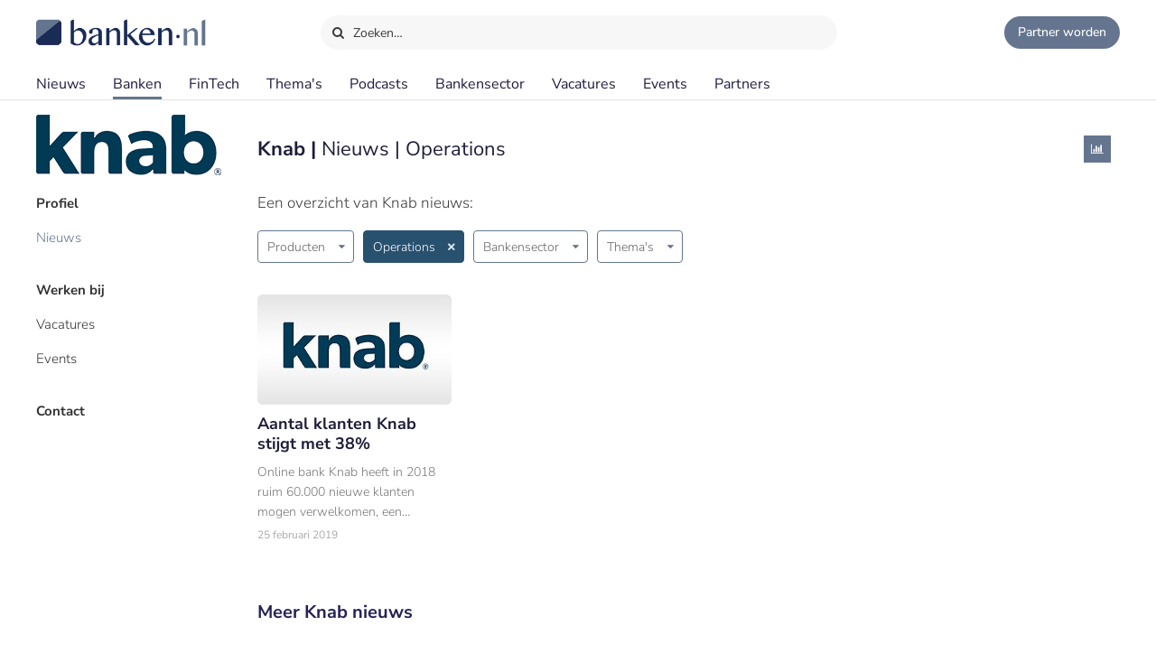

--- FILE ---
content_type: text/html;charset=UTF-8
request_url: https://www.banken.nl/bank/knab/nieuws/vakgebied/operations
body_size: 6840
content:














<!DOCTYPE html>
<html xmlns="http://www.w3.org/1999/xhtml" xml:lang="nl" lang="nl" prefix="og: https://ogp.me/ns#">
	<head>
		<link rel="preload" href="/css/header.css?v=20251022132411" as="style" />
		<link rel="preload" href="/css/header-with-dropdown.css?v=20251022132411" as="style" />
		
		<meta charset="utf-8">
		<meta name="description" content="Knab nieuws en artikelen op het gebied van Operations." />
		<meta name="robots" content="index, FOLLOW" />
		<meta name="HandheldFriendly" content="True" />
		<meta name="MobileOptimized" content="320" />
		<meta name="viewport" content="width=device-width, initial-scale=1.0, minimum-scale=1.0, maximum-scale=3.0" />
		

		
		
		<title>Knab - Nieuws - Operations | Banken.nl</title>

		<link rel="icon" type="image/png" href="/img/favicon.ico">
		<link rel="apple-touch-icon" href="/img/icon-180x180.png">
		<link rel="apple-touch-icon" sizes="152x152" href="/img/icon-152x152.png">
		<link rel="apple-touch-icon" sizes="167x167" href="/img/icon-167x167.png">
		<link rel="apple-touch-icon" sizes="180x180" href="/img/icon-180x180.png">
		<link rel="icon" sizes="192x192" href="/img/icon-192x192.png">
		<meta name="msapplication-square310x310logo" content="/img/icon-310x310.png">

		
		
		
		
		

		

		
		
		
		
		<link rel="alternate" title="Banken.nl Nieuws" type="application/rss+xml" href="https://www.banken.nl/rss/consultancy_rssfeed.xml" />

		<!-- twitter and opengraph cards -->
		
		
		<meta name="twitter:card" content="summary" />
		<meta name="twitter:site" content="@Banken_nl" />
		
		<meta property="og:title" content="Knab - Nieuws - Operations | Banken.nl" />
		<meta name="twitter:title" content="Knab - Nieuws - Operations | Banken.nl" />
		
		
		<meta property="og:image" content="https://www.banken.nl/profile/media/knab-spotlight-2018-11-27-120455275.png" />
		<meta property="og:image:width" content="546" />
		<meta property="og:image:height" content="312" />

		<meta name="twitter:image" content="https://www.banken.nl/profile/media/knab-spotlight-2018-11-27-120455275.png" />
		
			
		
		<meta property="og:description" content="Knab nieuws en artikelen op het gebied van Operations." />
		<meta name="twitter:description" content="Knab nieuws en artikelen op het gebied van Operations." />

		
		
		
			<link rel="canonical" href="https://www.banken.nl/bank/knab/nieuws/vakgebied/operations" />
		
		
		<meta property="og:url" content="https://www.banken.nl/bank/knab/nieuws/vakgebied/operations" />

		
		<link rel="shortcut icon" href="/img/favicon.ico" type="image/x-icon"/>
		
		






<meta property="og:image" content="https://www.banken.nl/profile/media/knab-spotlight-2018-11-27-120455275.png" />
<meta property="og:image:width" content="546" />
<meta property="og:image:height" content="312" />
<meta property="og:title" content="Knab - Nieuws - Operations | Banken.nl" />
<meta property="og:description" content="Knab nieuws en artikelen op het gebied van Operations." />







		



<link rel="stylesheet" type="text/css" href="/css/main.css?v=20251022132411">
<link rel="stylesheet" type="text/css" href="/css/semantic/semantic-common.css?v=2.9.3" media="print" onload="this.media='all'" />
<link rel="stylesheet" type="text/css" href="/css/semantic/semantic-adapter.css?v=20251022132411" media="print" onload="this.media='all'" />
<link rel="stylesheet" type="text/css" href="/css/default.css?v=20251022132411" media="print" onload="this.media='all'">
<link rel="stylesheet" type="text/css" href="/css/style.css?v=20251022132411" >


		
		


<script src="/js/libs/jquery-3.7.1.min.js" defer></script>

<script src="/js/loadScripts.js?v=1" defer></script>
	</head>

	<body class="header-fixed">
		






























<script>
    var contextPath = "";
    var lblplaatsnaamUrl = 'plaatsnaam';
    var lblsectorUrl = 'sector';
    var lblvakgebiedUrl = 'vakgebied';
    var lblgrootteUrl = 'grootte';
    var lblpaginaUrl = 'pagina';
    var lblitemsUrl = 'items';
    var lblnaamUrl = 'naam';
    var lblPrevious = 'Vorige';
    var lblNext = 'Volgende';
    var lblPage = 'pagina';
    var lblGrafiekenUrl = 'onderzoek';
    var noResultsMsg = 'Geen resultaten gevonden';
    var lblcountryPopupUrl = 'common.urls.countryPage';
    var lblnieuwsUrl = 'nieuws';
    var firmsUrl = 'bank';
    var jobsUrl = 'vacatures';
    var lbltitle = 'titel';
    var version = 'BANKS';

    var headerSearchTitleNews = 'Nieuws';
    var headerSearchTitleFirms = 'Partners';
    var headerSearchTitleIndustry = 'Sector';
    var headerSearchTitleExpertise = 'Vakgebied';
    var headerSearchTitleCategories = 'Onderwerp';
    var headerSearchDefaultMsg = 'Druk op Enter om te zoeken';

    var loadScriptsList = Array.isArray(loadScriptsList) ? loadScriptsList : [];
    loadScriptsList = loadScriptsList.concat("/js/header-scripts.js");
    loadScriptsList = loadScriptsList.concat("/js/common/filterPopup.js?v=20251022132411");
    loadScriptsList = loadScriptsList.concat("/js/header.js?v=20251022132411");
</script>

<link rel="stylesheet" href="/css/cat-icons.css?v=20251022132411" />
<link rel="stylesheet" href="/css/header.css?v=20251022132411" />
<link rel="stylesheet" href="/css/header-with-dropdown.css?v=20251022132411" />
<link rel="stylesheet" href="/css/banken.css?v=20251022132411" />


<div id="darkness"></div>
<div id="globalSearch">
    <div class="searchPopup">
        <span class="ourLogo"><img src="/img/Banken.nl-logo-630x100.png" alt="" /></span>
        <input id="defaultSearch" type="text" class="searchField show-placeholder-on-focus" placeholder="Zoeken…" autocomplete="off">
        <span class="close" onclick="toggleGlobalSearchField();"><svg xmlns="http://www.w3.org/2000/svg" width="1em" height="1em" viewBox="0 0 24 24"><path fill="currentColor" d="m12 10.587l4.95-4.95l1.414 1.414l-4.95 4.95l4.95 4.95l-1.415 1.414l-4.95-4.95l-4.949 4.95l-1.414-1.415l4.95-4.95l-4.95-4.95L7.05 5.638z"></path></svg></span>
    </div>
</div>

<div class="home-back">
    <div class="home-screen"></div>
    <div data-scroll id="header-wrap">
        <div id="header-top">
            <div class="top-menu">
                <a class="logo-link" href="https://www.banken.nl" title="Banken.nl">
                    <span class="logo small-logo"><img src="/img/Banken.nl-logo-630x100.png" alt="" /></span>
                </a>
                <div id="globalSearchBtn" onclick="toggleGlobalSearchField();"><i class="search icon button"></i> Zoeken…</div>
                <div class="header-buttons">
                    
                    <a id="joinPlatformBtn" href="/join-the-platform" title="Partner worden"><span class="join-icon"></span><span class="text">Partner worden</span></a>
                </div>
            </div>
        </div>

        <div id="header">
            <nav class="main greedy-nav">
                <div class="menu visible-links">
                <ul class="main-header-menu-list">
                    <li id="newsMenuItem">
                        <a title="Nieuws" onmouseover="this.title='';"
                           class=""
                           href="/nieuws">
                            Nieuws
                        </a>
                    </li>
                    <li id="firmsMenuItem">
                        
                        <a title="Banken" onmouseover="this.title='';"
                           class="active"
                           href="/bank">
                            Banken
                        </a>
                    </li>
                    <li id="fintechMenuItem">
                        <a title="FinTech" onmouseover="this.title='';"
                           class=""
                           href="/fintech">
                            FinTech
                        </a>
                    </li>
                    <li id="themesMenuItem">
                        <a title="Thema's" onmouseover="this.title='';"
                           class=""
                           href="/themas">
                            Thema's
                        </a>
                    </li>
                    <li id="podcastsMenuItem">
                        <a title="Podcasts" onmouseover="this.title='';"
                           class=""
                           href="/podcasts">
                            Podcasts
                        </a>
                    </li>
                    <li id="consultingIndustryMenuItem">
                        <a title="Bankensector" onmouseover="this.title='';"
                           class=""
                           href="/bankensector">
                            Bankensector
                        </a>
                    </li>
                    <li id="jobsMenuItem">
                        <a title="Vacatures" onmouseover="this.title='';"
                           class=""
                           href="/vacatures">
                            Vacatures
                        </a>
                    </li>
                    <li id="eventsMenuItem">
                        <a title="Events"  onmouseover="this.title='';"
                           class=""
                           href="/events">Events
                        </a>
                    </li>
                    <li>
                        <a title="Partners" onmouseover="this.title='';"
                           class=""
                           href="/partners">Partners
                        </a>
                    </li>
                </ul>
                </div>
                <div class="greedy-button hidden"><ul class='hidden-links hidden'></ul></div>
            </nav>

            <nav class="mobile">
                <a class="logo-link" href="https://www.banken.nl" title="Banken.nl">
                    <span class="logo big-logo"><img src="/img/Banken.nl-logo-630x100.png" alt="" /></span>
                </a>
                <div class="mobileSearchButton" onclick="toggleGlobalSearchField();"><i class="search icon button"></i></div>
                <div id="menu-mobile">
                    <span class="bt-menu" onclick="toggleMobileMenu()"></span>
                </div>
                <div class="wrapper-nav main-menu">
                    <ul class="one-column">
                        <li><a href="/nieuws" >Nieuws</a></li>
                        <li><a href="/bank" >Banken</a></li>
                        <li><a href="/fintech" >FinTech bedrijven</a></li>
                        <li><a href="/vacatures" >Vacatures</a></li>
                        <li><a href="/events" >Events</a></li>
                        <li><a href="/themas" >Thema's</a></li>
                        <li><a href="/podcasts" >Podcasts</a></li>
                        <li class="open-sub-menu"><a href="javascript:void(0)" onclick="toggleMobileSubMenu('banksIndustry')">Bankensector</a></li>
                        <li><a href="/partners" >Partners</a></li>
                    </ul>
                    <div class="clearfix"></div>
                    <ul class="join-the-platform one-column">
                        <li class="main-sub-item"><a href="/join-the-platform">Partner worden?</a></li>
                    </ul>
                    <div class="clearfix"></div>

                </div>
                
<div class="wrapper-nav sub-menu banksIndustry">
    <div class="menu-mobile-header back-menu-mobile" onclick="toggleMobileSubMenu('banksIndustry')">
        <span class="bt-back"></span>
        Hoofdmenu
    </div>
    <div class="clearfix"></div>

    <ul class="one-column">
        <li><a href="/bankensector">Bankensector</a></li>
        <li><a href="/bankensector/interviews">Interviews</a></li>
        <li><a href="/bankensector/bankensector-nederland">Bankensector Nederland</a></li>
        <li><a href="/bankensector/marktaandeel">Marktaandeel</a></li>
        <li><a href="/bankensector/rankings-awards">Rankings & Awards</a></li>
    </ul>
</div>
            </nav>
            <div class="bottom-line"></div>
        </div>
    </div>

</div>
<section class="ha-waypoint" data-animate-down="ha-header-hide header-scroll" data-animate-up="ha-header-visible" style="top: 200px;position: absolute;">&nbsp;</section>
<section class="categories-waypoint" data-animate-down="ha-header-hide" data-animate-up="ha-header-visible" style="top: 200px;position: absolute;">&nbsp;</section>
		<div id="wrap" class="clearfix">
			<div id="content" class="clearfix">
				<div role="main">
					<div role="complementary" id="menu">
						
					</div>
					












	
	



<script>
    var loadScriptsList = Array.isArray(loadScriptsList) ? loadScriptsList : [];
    loadScriptsList = loadScriptsList.concat(
        "https://cdn.jsdelivr.net/npm/fomantic-ui@2.9.3/dist/semantic.min.js");
</script>

<script>
	var firmsUrl = 'bank';
    var contextPath = "";
    var companyUrl = "knab";
    var companyName = "Knab";
    var loadScriptsList = Array.isArray(loadScriptsList) ? loadScriptsList : [];
    loadScriptsList = loadScriptsList.concat(
			"/js/libs/semantic/transition.min.js?v=2.9.3",
			"/js/libs/semantic/dropdown.min.js?v=2.9.3",
		"/js/libs/semantic/modal.min.js?v=2.8.8",
        "/js/search.js?v=20251022132411",
        "/js/consultancy/details.js?v=20251022132411");
</script>
<link rel="stylesheet" href="/css/semantic/dropdown.min.css?v=2.9.3" />
<link rel="stylesheet" href="/css/semantic/dimmer.min.css?v=2.9.3" />
<link rel="stylesheet" href="/css/semantic/modal.min.css?v=2.9.3" />
<link rel="stylesheet" href="/css/semantic/semantic-adapter.css?v=20251022132411" />
<link rel="stylesheet" href="/css/filter-panel.css?v=20251022132411" />
<link rel="stylesheet" href="/css/profilePage.css?v=20251022132411" />

<div class="profilePage filter-page ">
	
	<div class="consultancy-details content padding">
		










<script>
    var contextPath = "";
    
        var typeCode = '';
    
    var showGlobalList=false;
    var companyUrl = 'knab';
    var currentMenuCat = 'NEWS';
    var loadScriptsList = Array.isArray(loadScriptsList) ? loadScriptsList : [];
    loadScriptsList = loadScriptsList.concat(
        "/js/consultancy/profile-filters.js?v=20251022132411");
</script>

    



<div class="filter-container">
    <div class="filter-content">
        
            <div class="consultancy-details-logo">
                
                    <span class="logo-helper"></span><img src="/profile/media/knab-logo.png" />
                
                
            </div>
        
        
            <ul class="filters firms-types">
                
                    <li id="profiel"
                        class="side-filter   prominent PROFILE_DEFAULT_PROFILE">
                        <a href="/bank/knab" onclick="onProfileMenuClick('PROFILE_DEFAULT_PROFILE', event)">
                            Profiel
                        </a>
                    </li>
                
                    <li id="nieuws"
                        class="side-filter active  NEWS">
                        <a href="/bank/knab/nieuws" onclick="onProfileMenuClick('NEWS', event)">
                            Nieuws
                        </a>
                    </li>
                
                    <li id="werken-bij"
                        class="side-filter   prominent WORK_BY_DEFAULT">
                        <a href="/bank/knab/werken-bij" onclick="onProfileMenuClick('WORK_BY_DEFAULT', event)">
                            Werken bij
                        </a>
                    </li>
                
                    <li id="vacatures"
                        class="side-filter   VACANCIES">
                        <a href="/bank/knab/vacatures" onclick="onProfileMenuClick('VACANCIES', event)">
                            Vacatures
                        </a>
                    </li>
                
                    <li id="events"
                        class="side-filter   EVENTS">
                        <a href="/bank/knab/events" onclick="onProfileMenuClick('EVENTS', event)">
                            Events
                        </a>
                    </li>
                
                    <li id="contact"
                        class="side-filter   prominent CONTACT">
                        <a href="/bank/knab/contact" onclick="onProfileMenuClick('CONTACT', event)">
                            Contact
                        </a>
                    </li>
                
                
            </ul>
        
    </div>
</div>
<div class="clearfix"></div>



		<div id="profile-content" class="consultancy-content filter-page-content">
			
				<div class="profileLogoMobile"><img src="/profile/media/knab-logo.png" alt=""/></div>
			
			




	


<h1 class="m-title">
	Knab
	
		| <span style="font-weight: normal;">Nieuws | Operations</span>
	
</h1>

	<div class="social-buttons">
		<a class="social-button analytics-icon icon-info" href="/bank/knab/nieuws/analytics" title="Nieuws analytics"></a>
	</div>

<div class="m-intro text">Een overzicht van Knab nieuws:</div>
<div id="newsSearchResults">
	





<div class="filter-page filters-top">
<div class="filters-toolbar ">
    
        <div class="industries ">
            <div id="consultingIndustryDropdown" class="ui dropdown clearable selection filter-dropdown filter side-filter button top-filter-button">
                <input type="hidden" name="adviesmarkt" value="">
                <div class="default text">Producten</div>
                <i class="dropdown icon"></i>
                <div class="menu">
                    
                </div>
            </div>
        </div>
    
    <div class="active">
        <div id="functionalAreaDropdown" class="ui dropdown floating clearable selection filter-dropdown filter side-filter button top-filter-button">
            <input type="hidden" name="field" value="operations">
            <div class="default text">Vakgebied</div>
            <i class="dropdown icon"></i>
            <div class="menu">
                
                    <div data-value="operations" data-text="Operations" class="item filter-option">Operations <span class="bage">1</span></div>
                
            </div>
        </div>
    </div>
    <div  class="">
        <div id="newsIndustryDropdown" class="ui dropdown floating clearable selection filter-dropdown filter side-filter button top-filter-button">
            <input type="hidden" name="field" value="">
            <div class="default text">Bankensector</div>
            <i class="dropdown icon"></i>
            <div class="menu">
                
            </div>
        </div>
    </div>
    <div class="">
        <div id="themeDropdown" class="ui dropdown floating clearable selection filter-dropdown filter side-filter button top-filter-button">
            <input type="hidden" name="thema" value="">
            <div class="default text">Thema's</div>
            <i class="dropdown icon"></i>
            <div class="menu">
                
            </div>
        </div>
    </div>
    
</div>
    <div class="clearfix"></div>




    <div class="news-overview grid-content">
        <ul id="grid" class="ui grid news-list simpleLayout fl-right">
            
                <li class="four wide computer three-item wide tablet sixteen wide mobile column big-image index1">
                    

<div class="paddding-block">
    <div class="news-img">
        
        

        
        
        
        
        
        
        <a href="/nieuws/21464/aantal-klanten-knab-stijgt-met-38" >
            <figure class="effect-julia">
                
                    
                    
                        <img src="/illustrations/news/spotlight/2019-02-22-130140710-Aantal-klanten-Knab-stijgt-met-38_.jpg" sizes="(max-width:640px) 546px, (max-width:700px) 300px, (max-width:1200px) 200px, 300px"
                             srcset="/illustrations/news/spotlight/2019-02-22-130140710-Aantal-klanten-Knab-stijgt-met-38_.jpg 546w,
                                     /illustrations/300/news/spotlight/2019-02-22-130140710-Aantal-klanten-Knab-stijgt-met-38_.jpg 300w,
                                     /illustrations/190/news/spotlight/2019-02-22-130140710-Aantal-klanten-Knab-stijgt-met-38_.jpg 190w"
                                alt="Aantal klanten Knab stijgt met 38%" title="Aantal klanten Knab stijgt met 38%" onmouseover="this.title='';" loading="lazy"  />
                    
                    
                
                
            </figure>
        </a>
    </div>
    <div class="clearfix"></div>

    <div class="news-item-info">
        <a href="/nieuws/21464/aantal-klanten-knab-stijgt-met-38" >
            <span class="home-news-item">
                Aantal klanten Knab stijgt met 38%
            </span>
            <span class="home-news-description">
                Online bank Knab heeft in 2018 ruim 60.000 nieuwe klanten mogen verwelkomen, een toename 38%. Daarmee komt het totaal aantal klanten uit op ongeveer 226.000 stuks.
            </span>
            <div class="news-date-source">25 februari 2019 </div>
        </a>
    </div>
</div>
                </li>
            
        </ul>
    </div>


    <div class="grid-additional-content">
        <h2 class="grid-additional-title">
            Meer Knab nieuws
        </h2>
        <div class="grid-additional-content-inside">
            <ul id="grid-additional" class="ui grid news-list grid simpleLayout fl-right">
                
                    <li class="four wide computer three-item wide tablet sixteen wide mobile column big-image index1">
                        

<div class="paddding-block">
    <div class="news-img">
        
        

        
        
        
        
        
        
        <a href="/nieuws/26531/knab-wint-dutch-pr-award-met-eigen-ontwikkeld-zzp-uurtarievenboekje" >
            <figure class="effect-julia">
                
                    
                        <picture>
                            <source srcset="/illustrations/190/news/spotlight/2025-10-22-091001935-Knab_wint_Dutch_PR_Award_met_eigen_ontwikkeld_Zzp_Uurtarievenboekje_spot.webp 190w,
                                            /illustrations/300/news/spotlight/2025-10-22-091001935-Knab_wint_Dutch_PR_Award_met_eigen_ontwikkeld_Zzp_Uurtarievenboekje_spot.webp 300w,
                                            /illustrations/news/spotlight/2025-10-22-091001935-Knab_wint_Dutch_PR_Award_met_eigen_ontwikkeld_Zzp_Uurtarievenboekje_spot.webp 546w"
                                    sizes="(max-width:640px) 546px, (max-width:700px) 300px, (max-width:1200px) 200px, 300px" type="image/webp">
                            <source srcset="/illustrations/190/news/spotlight/2025-10-22-091001935-Knab_wint_Dutch_PR_Award_met_eigen_ontwikkeld_Zzp_Uurtarievenboekje_spot.jpg?webp 190w,
                                            /illustrations/300/news/spotlight/2025-10-22-091001935-Knab_wint_Dutch_PR_Award_met_eigen_ontwikkeld_Zzp_Uurtarievenboekje_spot.jpg?webp 300w,
                                            /illustrations/news/spotlight/2025-10-22-091001935-Knab_wint_Dutch_PR_Award_met_eigen_ontwikkeld_Zzp_Uurtarievenboekje_spot.jpg?webp 546w"
                                    sizes="(max-width:640px) 546px, (max-width:700px) 300px, (max-width:1200px) 200px, 300px" type="image/jpeg">
                            <img src="/illustrations/news/spotlight/2025-10-22-091001935-Knab_wint_Dutch_PR_Award_met_eigen_ontwikkeld_Zzp_Uurtarievenboekje_spot.jpg?webp" alt="Knab wint Dutch PR Award met eigen ontwikkeld Zzp Uurtarievenboekje" loading="lazy"  />
                        </picture>
                    
                    
                    
                
                
            </figure>
        </a>
    </div>
    <div class="clearfix"></div>

    <div class="news-item-info">
        <a href="/nieuws/26531/knab-wint-dutch-pr-award-met-eigen-ontwikkeld-zzp-uurtarievenboekje" >
            <span class="home-news-item">
                Knab wint Dutch PR Award met eigen ontwikkeld Zzp Uurtarievenboekje
            </span>
            <span class="home-news-description">
                Online bank Knab heeft de Dutch PR Award 2025 gewonnen in de categorie Finance.
            </span>
            <div class="news-date-source">24 oktober 2025 </div>
        </a>
    </div>
</div>
                    </li>
                
                    <li class="four wide computer three-item wide tablet sixteen wide mobile column big-image index1">
                        

<div class="paddding-block">
    <div class="news-img">
        
        

        
        
        
        
        
        
        <a href="/nieuws/26509/antoinette-leopold-nieuwe-ceo-van-knab" >
            <figure class="effect-julia">
                
                    
                        <picture>
                            <source srcset="/illustrations/190/news/spotlight/2025-10-16-113614778-Antoinette_Leopold_nieuwe_CEO_van_Knab_spot.webp 190w,
                                            /illustrations/300/news/spotlight/2025-10-16-113614778-Antoinette_Leopold_nieuwe_CEO_van_Knab_spot.webp 300w,
                                            /illustrations/news/spotlight/2025-10-16-113614778-Antoinette_Leopold_nieuwe_CEO_van_Knab_spot.webp 546w"
                                    sizes="(max-width:640px) 546px, (max-width:700px) 300px, (max-width:1200px) 200px, 300px" type="image/webp">
                            <source srcset="/illustrations/190/news/spotlight/2025-10-16-113614778-Antoinette_Leopold_nieuwe_CEO_van_Knab_spot.jpg?webp 190w,
                                            /illustrations/300/news/spotlight/2025-10-16-113614778-Antoinette_Leopold_nieuwe_CEO_van_Knab_spot.jpg?webp 300w,
                                            /illustrations/news/spotlight/2025-10-16-113614778-Antoinette_Leopold_nieuwe_CEO_van_Knab_spot.jpg?webp 546w"
                                    sizes="(max-width:640px) 546px, (max-width:700px) 300px, (max-width:1200px) 200px, 300px" type="image/jpeg">
                            <img src="/illustrations/news/spotlight/2025-10-16-113614778-Antoinette_Leopold_nieuwe_CEO_van_Knab_spot.jpg?webp" alt="Antoinette Leopold nieuwe CEO van Knab" loading="lazy"  />
                        </picture>
                    
                    
                    
                
                
            </figure>
        </a>
    </div>
    <div class="clearfix"></div>

    <div class="news-item-info">
        <a href="/nieuws/26509/antoinette-leopold-nieuwe-ceo-van-knab" >
            <span class="home-news-item">
                Antoinette Leopold nieuwe CEO van Knab
            </span>
            <span class="home-news-description">
                Antoinette Leopold is de nieuwe Chief Executive Officer van Knab. Daarmee heeft de zzp-bank de gewenste opvolger gevonden van Sat Shah, die de functie op interim basis invulde.
            </span>
            <div class="news-date-source">17 oktober 2025 </div>
        </a>
    </div>
</div>
                    </li>
                
                    <li class="four wide computer three-item wide tablet sixteen wide mobile column big-image index1">
                        

<div class="paddding-block">
    <div class="news-img">
        
        

        
        
        
        
        
        
        <a href="/nieuws/26316/balanstotaal-nederlandse-banken-met-4-gegroeid" >
            <figure class="effect-julia">
                
                    
                        <picture>
                            <source srcset="/illustrations/190/news/spotlight/2025-09-25-074841442-Balanstotaal_Nederlandse_banken_met_4__gegroeid_spot.webp 190w,
                                            /illustrations/300/news/spotlight/2025-09-25-074841442-Balanstotaal_Nederlandse_banken_met_4__gegroeid_spot.webp 300w,
                                            /illustrations/news/spotlight/2025-09-25-074841442-Balanstotaal_Nederlandse_banken_met_4__gegroeid_spot.webp 546w"
                                    sizes="(max-width:640px) 546px, (max-width:700px) 300px, (max-width:1200px) 200px, 300px" type="image/webp">
                            <source srcset="/illustrations/190/news/spotlight/2025-09-25-074841442-Balanstotaal_Nederlandse_banken_met_4__gegroeid_spot.jpg?webp 190w,
                                            /illustrations/300/news/spotlight/2025-09-25-074841442-Balanstotaal_Nederlandse_banken_met_4__gegroeid_spot.jpg?webp 300w,
                                            /illustrations/news/spotlight/2025-09-25-074841442-Balanstotaal_Nederlandse_banken_met_4__gegroeid_spot.jpg?webp 546w"
                                    sizes="(max-width:640px) 546px, (max-width:700px) 300px, (max-width:1200px) 200px, 300px" type="image/jpeg">
                            <img src="/illustrations/news/spotlight/2025-09-25-074841442-Balanstotaal_Nederlandse_banken_met_4__gegroeid_spot.jpg?webp" alt="Balanstotaal Nederlandse banken met 4% gegroeid  " loading="lazy"  />
                        </picture>
                    
                    
                    
                
                
            </figure>
        </a>
    </div>
    <div class="clearfix"></div>

    <div class="news-item-info">
        <a href="/nieuws/26316/balanstotaal-nederlandse-banken-met-4-gegroeid" >
            <span class="home-news-item">
                Balanstotaal Nederlandse banken met 4% gegroeid  
            </span>
            <span class="home-news-description">
                Na enkele jaren van afname is het balanstotaal van de dertien grootste banken van Nederland weer eens toegenomen, en wel met 4%.
            </span>
            <div class="news-date-source">25 september 2025 </div>
        </a>
    </div>
</div>
                    </li>
                
                    <li class="four wide computer three-item wide tablet sixteen wide mobile column big-image index1">
                        

<div class="paddding-block">
    <div class="news-img">
        
        

        
        
        
        
        
        
        <a href="/nieuws/26232/knab-vult-ceo-positie-tijdelijk-in-met-sat-shah" >
            <figure class="effect-julia">
                
                    
                    
                        <img src="/illustrations/news/spotlight/2025-06-24-110243521-Knab_vult_CEO-positie_tijdelijk_in_met_Sat_Shah_spot.jpg" sizes="(max-width:640px) 546px, (max-width:700px) 300px, (max-width:1200px) 200px, 300px"
                             srcset="/illustrations/news/spotlight/2025-06-24-110243521-Knab_vult_CEO-positie_tijdelijk_in_met_Sat_Shah_spot.jpg 546w,
                                     /illustrations/300/news/spotlight/2025-06-24-110243521-Knab_vult_CEO-positie_tijdelijk_in_met_Sat_Shah_spot.jpg 300w,
                                     /illustrations/190/news/spotlight/2025-06-24-110243521-Knab_vult_CEO-positie_tijdelijk_in_met_Sat_Shah_spot.jpg 190w"
                                alt="Knab vult CEO-positie tijdelijk in met Sat Shah" title="Knab vult CEO-positie tijdelijk in met Sat Shah" onmouseover="this.title='';" loading="lazy"  />
                    
                    
                
                
            </figure>
        </a>
    </div>
    <div class="clearfix"></div>

    <div class="news-item-info">
        <a href="/nieuws/26232/knab-vult-ceo-positie-tijdelijk-in-met-sat-shah" >
            <span class="home-news-item">
                Knab vult CEO-positie tijdelijk in met Sat Shah
            </span>
            <span class="home-news-description">
                Sat Shah is benoemd tot ad interim Chief Executive Officer van Knab.
            </span>
            <div class="news-date-source">25 juni 2025 </div>
        </a>
    </div>
</div>
                    </li>
                
            </ul>
        </div>
    </div>


<div class="clearfix"></div>

    
        <div id="paging" class="visible float-left">
            
            














<ul>

	
	
		<li class="active">
            
                
                    <a class="a-paging" href="/bank/knab/nieuws/vakgebied/operations">1</a>
                
                
            
        </li>
	

	

</ul>
            
                <div class="amount-found hide-phone"><span class="i-amount">1</span> gevonden</div>
            
            <div class="clearfix"></div>
        </div>
    
    


</div>
</div>
<span id="profile-metadata" data-metatitle="Knab - Nieuws - Operations | Banken.nl" data-metadesc="Knab nieuws en artikelen op het gebied van Operations." data-urlpath="/bank/knab/nieuws/vakgebied/operations" class="hidden" ></span>
<script>
    var menuSelectedCategory = "NEWS";
    var currentMenuCat = 'NEWS';
</script>

		</div>
		<div class="clearfix"></div>
	</div>
	<div class="clearfix"></div>
</div>
<div id="stopFixedContent"></div>
				</div>
			</div>
			
				












<script>
    var lblGeengeldigmailadres = 'Geen geldig mailadres. <br>Probeer het nogmaals.';
    var lblBinnenenkeleminuten = 'Binnen enkele minuten ontvangt u een email met een bevestigings link waar u op moet klikken om de aanmelding te voltooien.';
    var lblmailadresbekend = 'Dit mailadres is reeds bij ons bekend. Stuur ons een bericht als u de nieuwsbrief niet ontvangt.';
    var lblIetsmisgegaan = 'Er is iets misgegaan. <br>Probeer het nogmaals.';
    var loadScriptsList = Array.isArray(loadScriptsList) ? loadScriptsList : [];
    loadScriptsList = loadScriptsList.concat("/js/newsletter.js?v=20251022132411");
</script>

<div id="footer-container">
    <div id="newsletter">
        <div class="row">
            <div class="newsletter-form">
                <div class="column-header">Meld je aan voor de nieuwsbrief</div>
                <div class="form">
                    
                    <form action="//banken.us9.list-manage.com/subscribe/post-json?u=4d487e0513e24a32fdf399c16&id=306789bfb8&c=?" method="post" id="mc-embedded-subscribe-form" name="mc-embedded-subscribe-form" class="validate" novalidate>
                        <input type="email" name="EMAIL" id="mce-EMAIL" class="text subcribe-email" placeholder="jouw&#64;mailadres">
                        <div style="position: absolute; left: -5000px;" aria-hidden="true">
                            <input type="text" name="b_4d487e0513e24a32fdf399c16_c5e4bae0e3" tabindex="-1" value="">
                        </div>
                        <button id="mc-embedded-subscribe"  type="submit" class="submit subcribe-submit">Aanmelden</button>
                    </form>
                </div>
            </div>
            <div class="message hide">Aanmelding succesvol</div>
            <div class="newsletter-result footer"></div>
        </div>
    </div>

<div id="footer">
    <div class="row top">
        <div class="column column-links">
            <div class="column-header">Over Banken.nl</div>
            <ul>
                <li><a href="/over-banken-nl">Over ons</a></li>
                <li><a href="/adverteren">Adverteren</a></li>
                <li><a href="/nieuws/nieuwsarchief">Nieuwsarchief</a></li>
                <li><a href="/contact">Contact</a></li>
            </ul>
        </div>
        <div class="column-middle hidden-content">
            <div class="column-header">Voorwaarden</div>
            <ul>
                <li><a href="/disclaimer">Disclaimer</a></li>
                <li>Privacy Policy</li>
                <li>Terms of Use</li>


            </ul>
        </div>
        <div class="column column-about">
            <div class="column-header">
                <span class="logo small-logo"><img src="/img/Banken.nl-logo-630x100.png" alt="" /></span>
            </div>
            <div class="desc">Banken.nl is het platform van de Nederlandse financiële sector. Een centraal informatiepunt met het laatste nieuws en trends van de financiële sector.</div>
        </div>
    </div>

    <div class="row bottom">
        <div class="social-block">
            
            
            
            
            
            
            
            <ul class="social">
                <li><a title="Banken.nl op Twitter" class="popup" target="_blank" href="https://twitter.com/Banken_nl">
                    <i class="icon-twitter"></i>
                </a></li>
                <li><a title="Banken.nl op Facebook" class="popup" target="_blank" rel="nofollow" href="https://www.facebook.com/Bankennl">
                    <i class="icon-facebook"></i>
                </a></li>
                <li><a title="Banken.nl op Linkedin" class="popup" target="_blank" href="https://www.linkedin.com/groups/4969774/profile">
                    <i class="icon-linkedin"></i>
                </a></li>
                <li><a class="popup" target="_blank" href="https://www.banken.nl/rss/banken_rssfeed.xml">
                    <i class="icon-rss"></i>
                </a></li>
            </ul>
        </div>
    </div>
</div>
</div>
			
			
		</div>
		


















  <!-- Google tag (gtag.js)  GA4-->
  <script async src="https://www.googletagmanager.com/gtag/js?id=G-5T0CGQCDS9"></script>
  <script>
    window.dataLayer = window.dataLayer || [];
    function gtag(){dataLayer.push(arguments);}
    gtag('js', new Date());
    gtag('config', 'G-5T0CGQCDS9',{
      
      
      "test_title": "Knab - Nieuws - Operations | Banken.nl"
    });
  </script>



	</body>
</html>

--- FILE ---
content_type: text/css
request_url: https://www.banken.nl/css/main.css?v=20251022132411
body_size: 1345
content:
@font-face{font-family:'Nunito Sans';font-style:normal;font-weight:300;src:url('fonts/nunito-sans-300-normal.woff2') format('woff2');font-display:swap}@font-face{font-family:'Nunito Sans';font-style:normal;font-weight:400;src:url('fonts/nunito-sans-400-normal.woff2') format('woff2');font-display:swap}@font-face{font-family:'Nunito Sans';font-style:normal;font-weight:500;src:url('fonts/nunito-sans-500-normal.woff2') format('woff2');font-display:swap}@font-face{font-family:'Nunito Sans';font-style:normal;font-weight:600;src:url('fonts/nunito-sans-600-normal.woff2') format('woff2');font-display:swap}@font-face{font-family:'Nunito Sans';font-style:normal;font-weight:700;src:url('fonts/nunito-sans-700-normal.woff2') format('woff2');font-display:swap}@font-face{font-family:'Nunito Sans';font-style:italic;font-weight:300;src:url('fonts/nunito-sans-300-italic.woff2') format('woff2');font-display:swap}@font-face{font-family:'Nunito Sans';font-style:italic;font-weight:400;src:url('fonts/nunito-sans-400-italic.woff2') format('woff2');font-display:swap}@font-face{font-family:'Nunito Sans';font-style:italic;font-weight:500;src:url('fonts/nunito-sans-500-italic.woff2') format('woff2');font-display:swap}@font-face{font-family:'Nunito Sans';font-style:italic;font-weight:600;src:url('fonts/nunito-sans-600-italic.woff2') format('woff2');font-display:swap}@font-face{font-family:'Nunito Sans';font-style:italic;font-weight:700;src:url('fonts/nunito-sans-700-italic.woff2') format('woff2');font-display:swap}*{font-family:'Nunito Sans',sans-serif;box-sizing:inherit}h1{color:#1d1d39;font-size:22px;line-height:34px;padding-bottom:10px;font-weight:bold}iframe{border:0;aspect-ratio:16/9}li{list-style:none}.clearfix{zoom:1}.clearboth{clear:both}.clearfix:before,.clearfix:after{content:"\0020";display:block;height:0;overflow:hidden}.clearfix:after{clear:both}figure img{opacity:1 !important;max-width:100% !important;display:block}p a{color:var(--text-link-color);text-decoration:none}p a:hover{color:var(--light-main-color-hover)}a{color:var(--light-main-color);text-decoration:none;transition:all .25s ease-out;-moz-transition:all .25s ease-out;-o-transition:all .25s ease-out;-ms-transition:all .25s ease-out;cursor:pointer}a:hover{color:var(--light-main-color-hover)}a.text{color:inherit}a.light-blue{color:var(--text-link-color);text-decoration:none;transition:all .25s ease-out;-moz-transition:all .25s ease-out;-o-transition:all .25s ease-out;-ms-transition:all .25s ease-out}a.light-blue:hover{color:#72c5da}[class^="arrow-"]{width:0;height:0;display:inline-block;vertical-align:middle;border-style:solid}.arrow-up{border-width:0 4px 4px 4px;border-color:transparent transparent #121212 transparent}.arrow-down{border-width:4px 4px 0 4px;border-color:#121212 transparent transparent transparent}.arrow-left{border-width:4px 4px 4px 0;border-color:transparent #121212 transparent transparent}.arrow-right{border-width:4px 0 4px 4px;border-color:transparent transparent transparent #121212}#wrap{position:relative;z-index:auto}#footer-container{background:#f7f7f7;z-index:4}#content{background:#fff;min-height:600px;padding-bottom:50px;padding-top:110px;max-width:1480px;margin:auto}.logo-link{text-decoration:none}.padding{padding:40px}.overlay,.filter-popup .overlay{height:100%;width:100%;position:fixed;z-index:1000;top:0;left:0;background-color:#f9fafa;overflow-y:auto;webkit-overflow-scrolling:touch;opacity:0;visibility:hidden;-webkit-transition:opacity .5s,visibility 0 .5s;transition:opacity .5s,visibility 0 .5s}.overlay.open{opacity:1;visibility:visible;-webkit-transition:opacity .5s;transition:opacity .5s}.overlay-content{position:relative;top:70px;width:100%;text-align:center;margin-top:30px}.overlay a{padding:8px;text-decoration:none;font-size:16px;color:#f3f3f3;display:block;transition:.3s}.overlay a:hover,.overlay a:focus{color:#f1f1f1}.overlay .closebtn{position:absolute;top:40px;right:40px;font-size:40px;color:#252354;z-index:5;cursor:pointer}.overlay .closebtn:hover{color:var(--light-main-color-hover)}.news-details div.text{margin-top:25px;margin-bottom:35px;max-width:900px}.meta_news .date{border-right:1px solid #777;padding-right:7px}.ui.grid{display:flex;flex-flow:row wrap;align-items:stretch;padding:0;margin:-1rem -1rem}.ui.grid>*{padding-left:1rem;padding-right:1rem}.ui.grid>.column:not(.row){padding-top:1rem;padding-bottom:1rem}ul.news-list li,.related-news ul.news-list li{margin-bottom:30px;float:right;position:relative;max-width:332px;width:332px;margin-right:24px;overflow:hidden;background-color:#f7f7f7}ul.news-list li .news-item a{padding-bottom:10px}ul.news-list li .news-item,ul.news-list li .news-item-info{padding:0}ul.news-list li .news-item-info a{height:auto;overflow:hidden;padding:0}ul.news-list li .news-categories{color:#757575;font-size:12px}ul.news-list li.big-image .news-img picture{display:block;aspect-ratio:546 / 312}ul.news-list li.big-image .news-img img{aspect-ratio:546 / 312}ul.articles-list li a,ul.news-list li a{text-decoration:none}ul.news-list li.big-image .news-img,ul.news-list li.company-image .news-img,ul li .news-img{border-radius:6px;overflow:hidden;background:#f9f9f9;position:relative;height:auto}ul.articles-list li a,ul.news-list li a{line-height:22px}ul.news-list.simpleLayout li,ul.news-list.simpleLayout li.priorityMiddle,ul.news-list.simpleLayout li.priorityLow,ul.news-list.simpleLayout li.priorityHigh{height:auto;max-width:25%;width:25%;margin-right:0;background:0}@media screen and (min-width:1900px){ul.news-list.simpleLayout li,ul.news-list.simpleLayout li.priorityMiddle,ul.news-list.simpleLayout li.priorityLow,ul.news-list.simpleLayout li.priorityHigh{height:auto}}@media only screen and (min-width:992px){.ui.grid>[class*="three-item wide computer"].column,.ui.grid>.column.row>[class*="three-item wide computer"].column,.ui.grid>.row>[class*="three-item wide computer"].column,.ui.grid>[class*="three-item wide computer"].column{width:33.33% !important;max-width:33.33% !important}}@media screen and (max-width:640px){ul.news-list li.priorityLow,ul.news-list.simpleLayout li{height:auto !important;width:100% !important;max-width:100% !important;min-height:auto !important}.consultancy-details ul.news-list.simpleLayout li{height:auto !important}ul.news-list li.priorityLow.index2 .paddding-block,ul.news-list li.priorityLow.index9 .paddding-block,ul.news-list li.priorityLow.index11 .paddding-block,ul.news-list li.priorityLow.index4 .paddding-block{margin-left:0}ul.news-list li.priorityLow.index2 .paddding-block,ul.news-list li.priorityLow.index9 .paddding-block,ul.news-list li.priorityLow.index11 .paddding-block,ul.news-list li.priorityLow.index4 .paddding-block{margin-left:0}ul.news-list li .news-item,ul.news-list li .news-item-info{padding:0;width:63%;display:table-cell;vertical-align:middle}ul.news-list li.priorityLow.index1 .paddding-block,ul.news-list li.priorityLow.index10 .paddding-block,ul.news-list li.priorityLow.index12 .paddding-block,ul.news-list li.priorityLow.index3 .paddding-block{margin-right:0 !important}ul.news-list.simpleLayout li.index1 .paddding-block,ul.news-list.simpleLayout li.index3 .paddding-block{margin-left:0 !important}ul.news-list li a{font-size:16px;font-weight:normal}ul.news-list li{padding-bottom:20px;margin-bottom:20px}ul.news-list li .news-item a{padding-bottom:0;padding-top:0}ul.news-list li .news-item-info a{padding-left:0}ul.news-list li.priorityMiddle .news-item a{padding-top:0}div.share ul li{border-bottom:0 solid #ddd}ul.news-list.simpleLayout li.priorityMiddle,ul.news-list.simpleLayout li.priorityHigh{max-width:100% !important;width:100% !important}ul.news-list.simpleLayout li.index2 .paddding-block,ul.news-list.simpleLayout li.index4 .paddding-block{margin-left:0 !important}div.padding{padding:45px 15px 15px 15px}ul.news-list.simpleLayout li .news-item a{padding-top:0}ul.news-list li.priorityLow .news-item a,ul.news-list li.priorityHigh .news-item a,ul.news-list li.priorityLow.index12 .news-item a,ul.news-list li.priorityLow.index11 .news-item a,ul.news-list li.priorityLow.index3 .news-item a,ul.news-list li.priorityLow.index4 .news-item a{padding-top:0}ul.news-list li.priorityLow .news-item a{font-size:16px}ul.news-list li.priorityLow.index12 .news-item a,ul.news-list li.priorityLow.index11 .news-item a,ul.news-list li.priorityLow.index3 .news-item a,ul.news-list li.priorityLow.index4 .news-item a{font-size:16px}ul.news-list li.priorityMiddle .news-item a{font-size:16px}ul.news-list li.priorityHigh .news-item a{font-size:16px}ul.news-list.simpleLayout li .news-item a{font-size:16px}}

--- FILE ---
content_type: text/css
request_url: https://www.banken.nl/css/style.css?v=20251022132411
body_size: 3331
content:
:root{--light-main-color:#3398b2;--dark-main-color:#252354;--light-main-color-hover:#3db7d0;--text-link-color:#3398b2;--ranking-diamond-color:#28a189;--ranking-platinum-color:#674886;--ranking-gold-color:#bf9d16;--ranking-silver-color:#9e9ca5;--ranking-bronze-color:#9e6537;--ranking-unrated-color:#ccc}*{margin:0;padding:0;font-family:'Nunito Sans',sans-serif}body,p{color:#3c3c3c;font-size:18px;line-height:32px;font-weight:300;font-family:'Nunito Sans',sans-serif}body{position:relative;background:#fff;-webkit-box-sizing:content-box;-moz-box-sizing:content-box;box-sizing:content-box}b,strong{font-weight:bold}#appPopup{opacity:0;background:#fff;border-radius:15px 15px 0 0;position:fixed;width:100%;bottom:-1000px;left:0;padding:30px;text-align:center;z-index:200;box-sizing:border-box;box-shadow:0 10px 25px rgba(0,0,0,0.3);transition:all .8s ease-out}#appPopup.visible{display:block;bottom:0;opacity:1}#appPopup .logo{display:none;width:70px;height:70px;border-radius:5px;overflow:hidden;margin:0 auto 20px auto}#appPopup .logo img{width:100%}#appPopup .title{font-size:24px;margin-bottom:10px;display:none}#appPopup .title.bold{font-weight:bold;margin-bottom:20px}#appPopup .appLink{height:50px;text-align:center;margin:15px}#appPopup .appLink img{width:auto;height:100%}#appPopup .close{position:absolute;right:15px;top:10px;font-size:36px}#content{background:#fff;min-height:600px;padding-bottom:50px;padding-top:110px;max-width:1480px;margin:auto}.padding{padding:40px}.padding-home-first{padding-left:30px;padding-right:30px;padding-top:150px}.home-back{-webkit-background-size:cover;-moz-background-size:cover;-o-background-size:cover;background-size:cover;opacity:1.0;-webkit-transition:background-image 1.5s linear;-moz-transition:background-image 1.5s linear;-o-transition:background-image 1.5s linear;-ms-transition:background-image 1.5s linear;transition:background-image 1.5s linear;background-repeat:no-repeat;background-position:50% 50%;position:relative}.home-back.height-initial{height:initial;background-image:initial}#header nav.top{color:#a6abab;background:#eaeaed;z-index:11;border-bottom:1px solid #e1e3e4;line-height:75px;-webkit-transition:all .25s ease-out;transition:all .25s ease-out;-moz-transition:all .25s ease-out;-o-transition:all .25s ease-out;-ms-transition:all .25s ease-out;opacity:1;filter:alpha(opacity = 100)}#header nav{position:relative;width:100%;height:75px;z-index:1;min-width:300px}#header nav.main{height:75px;-webkit-transition:background .5s ease-out;transition:background .5s ease-out;-moz-transition:all .5s ease-out;-o-transition:all .5s ease-out;-ms-transition:all .5s ease-out;background:#f2f2f2}.right{float:right}#header nav.top a{font-size:15px}#header nav.top li.login{margin:0 40px 0 10px;-webkit-transition:all .25s ease-out;transition:all .25s ease-out;-moz-transition:all .25s ease-out;-o-transition:all .25s ease-out;-ms-transition:all .25s ease-out;text-align:right}@media screen and (max-width:420px){#header nav.top li.login{min-width:300px}#header nav{height:84px}#header .social li{margin-top:0}#header nav.top li.login{margin:0 12px 0 10px}}#header nav.top li.login a{color:#382e6e;text-decoration:none;font-weight:normal;-webkit-transition:all .25s ease-out;transition:all .25s ease-out;-moz-transition:all .25s ease-out;-o-transition:all .25s ease-out;-ms-transition:all .25s ease-out;padding:3px 2px;-webkit-border-radius:2px;-moz-border-radius:2px;border-radius:2px}#header nav.top li.login a.active,#header nav.top li.login a.active:hover{color:#FFF;cursor:default;background:#60588b}#header nav .logo{left:40px;line-height:40px;height:40px;min-width:225px;top:8px;background-size:contain;margin-left:3px}#header nav .logo img{border:0;height:40px}#header nav .logo a{color:#fff;font-size:30px;text-decoration:none;font-weight:bold;-webkit-transition:all .25s ease-out;transition:all .25s ease-out;-moz-transition:all .25s ease-out;-o-transition:all .25s ease-out;-ms-transition:all .25s ease-out;opacity:1;filter:alpha(opacity = 100)}@media screen and (max-width:417px){#header nav .logo a{font-size:22px}#header nav .logo{left:30px}div.home div.search{min-width:225px !important}div.home ul.news li{min-width:288px !important}div.home{min-width:245px !important}}#header nav .powered{color:#6a2f64;font-size:12px;opacity:1;filter:alpha(opacity = 100)}li{list-style:none}#header nav.main .menu{float:left;margin-left:10px;-webkit-transition:all .5s;-moz-transition:all .5s;transition:all .5s}#header nav.main>a{float:left;margin-top:13px;margin-left:35px;min-width:225px}#header nav>ul>li{float:right}.menu li a{display:block;color:#1f1c3d;-webkit-transition:all .25s ease-out;transition:all .25s ease-out;-moz-transition:all .25s ease-out;-o-transition:all .25s ease-out;-ms-transition:all .25s ease-out;line-height:65px;line-height:75px;text-decoration:none;font-size:16px;height:60px;line-height:78px;padding:0 25px;height:75px;padding:0 15px;font-size:17px}#header nav.main ul a:hover{color:#3bb6d0;background-color:#309ab0;color:#fff}#menu-mobile{display:none;position:absolute;top:0;bottom:0;right:0;width:0;height:100%;min-height:100%;background:#343434;font-size:13px;line-height:36px;text-transform:uppercase;color:#a6abab;z-index:1000;-webkit-transition:all .25s ease-out;transition:all .25s ease-out;-moz-transition:all .25s ease-out;-o-transition:all .25s ease-out;-ms-transition:all .25s ease-out;min-height:100%;cursor:pointer}#menu-mobile.open{width:298px}@media screen and (max-width:700px){#menu-mobile.open{width:200px}#menu-mobile .box-search .text::-webkit-input-placeholder::before{content:""}#wrap #content{padding-top:0}}#menu-mobile .bt-menu{position:absolute;top:0;left:-66px;width:66px;height:75px;background:var(--light-main-color);text-indent:-23em;overflow:hidden;cursor:pointer;-webkit-transition:all .25s ease-out;transition:all .25s ease-out;-moz-transition:all .25s ease-out;-o-transition:all .25s ease-out;-ms-transition:all .25s ease-out}#menu-mobile .bt-menu:hover{background:#3ab9d0}#menu-mobile .bt-menu:before,#menu-mobile .bt-menu:after{position:absolute;top:36px;left:22px;content:'';display:block;width:22px;height:5px;border-top:4px solid #fff;border-bottom:4px solid #fff}#menu-mobile .bt-menu:after{top:27px;left:22px;border-top:4px solid #fff;border-bottom:0}#menu-mobile .wrapper-nav{position:relative;top:-1px;bottom:0;width:100%;min-height:100%;background:var(--light-main-color);overflow:hidden;overflow-y:auto}#menu-mobile li{line-height:36px;overflow:hidden}#header nav.main #menu-mobile li a{-webkit-transition:all .25s ease-out;transition:all .25s ease-out;-moz-transition:all .25s ease-out;-o-transition:all .25s ease-out;-ms-transition:all .25s ease-out;padding:0 30px}#header nav.main #menu-mobile li a:hover{background:#3ab9d0;color:#fff}#menu-mobile ul li:first-child a{margin-top:20px}#menu-mobile ul li:last-child{margin-bottom:20px;font-size:16px}#menu-mobile ul li a{display:block}#menu-mobile a{color:#fff;text-decoration:none;font-size:16px}#menu-mobile .box-search{padding:20px 30px;border-top:1px solid #4c437c;border-bottom:1px solid #4c437c;overflow:hidden}#menu-mobile .box-search form{position:relative}#menu-mobile .box-search .text{float:left;width:100%;height:45px;padding:0 45px 0 10px;background:#9c96b6;border:0;border-radius:0;-webkit-box-sizing:border-box;-moz-box-sizing:border-box;box-sizing:border-box;font-size:15px;transition:all .25s ease-out;-moz-transition:all .25s ease-out;-o-transition:all .25s ease-out;-ms-transition:all .25s ease-out}#menu-mobile .box-search .text:hover{background:#afabc5}#menu-mobile .box-search .bt-search{position:absolute;top:0;right:0;width:55px;height:45px;padding:0 5px;line-height:31px;background:#60588b;text-align:center;font-weight:bold;color:#fff;border:0;border-radius:0;cursor:pointer;-webkit-transition:all .25s ease-out;transition:all .25s ease-out;-moz-transition:all .25s ease-out;-o-transition:all .25s ease-out;-ms-transition:all .25s ease-out;transition:all .25s ease-out;font-size:15px;transition:all .25s ease-out;-moz-transition:all .25s ease-out;-o-transition:all .25s ease-out;-ms-transition:all .25s ease-out}#menu-mobile .box-search .bt-search:hover{background:#9c96b6}div.home{position:relative;min-height:100%;-webkit-box-sizing:border-box;-moz-box-sizing:border-box;box-sizing:border-box;margin:0 auto}.grid figure{position:relative;float:left;overflow:hidden;text-align:center;cursor:pointer;width:100%}ul.rig li.rigli img{max-width:100%;height:auto;margin:0;width:100%;border:0;opacity:1}ul.rig{list-style:none;font-size:0;margin-left:-43px}ul.rig li.rigli{display:inline-block;padding:0 0 40px 43px;font-size:16px;font-size:1rem;vertical-align:top;box-sizing:border-box;-moz-box-sizing:border-box;-webkit-box-sizing:border-box;position:relative}.benoemingen ul.rig li.rigli{float:left}.home-news-item,.news-item-info{text-decoration:none;color:#1d1d39;line-height:24px;font-weight:bold;font-size:20px;background:#fff;display:block;padding:10px 0}.news-item-info{padding-top:0}.home-news-description{font-size:16px;color:#777;font-weight:300;max-height:65px;overflow:hidden;text-overflow:ellipsis;display:-webkit-box;-webkit-box-orient:vertical;-webkit-line-clamp:3}.news-item-info .news-date-source{color:#aaa;font-weight:normal;font-size:14px;padding-top:4px;padding-left:0}.source-name,.source-name-mobile{color:white;background-color:rgba(31,30,62,1);text-align:left;padding-left:10px;font-size:14px;font-weight:normal;line-height:22px;width:100%;height:22px;position:relative;bottom:0;margin-top:-1px}.firm-partner-type{position:absolute;color:#666;background-color:#eee;margin:0 1.5em;font-size:14px;font-weight:normal;line-height:20px;height:22px;left:0;bottom:14px;width:calc(100% - 3em);text-align:center}.consultancies-overview li:hover .firm-partner-type{color:white;background-color:#1f1e3e}.main-block{margin-left:245px}.home .block-4 ul.ul25 li{float:left;width:25%;position:relative;width:22%;margin-right:4%}.li-carriere{max-width:275px}.home .block-4 ul.ul25 li:last-child{margin-right:0}.home .home-block h2{color:var(--light-main-color);font-size:24px;padding:25px 0}.home .home-block .banner{margin:30px auto 50px auto;max-width:970px}.home .home-block .banner img{width:100%}@keyframes gradientBG{0{background-position:0 50%}50%{background-position:100% 50%}100%{background-position:0 50%}}.appBanner{margin:20px auto 60px auto;width:970px;height:370px;position:relative;overflow:hidden;display:flex;justify-content:center;align-items:center}.appBanner img{position:absolute;left:0;top:0;width:100%}.appBanner::before{content:"";position:absolute;top:0;left:0;width:100%;height:100%;background:linear-gradient(45deg,#253d5e,#a116dc,#d212a7,#ff5037);background-size:300% 300%;animation:gradientBG 9s ease infinite;opacity:1}@media screen and (max-width:1050px){.appBanner{width:800px;height:305px}}@media screen and (max-width:900px){.appBanner{display:none}}@media screen and (min-width:640px){.home .home-block h2{font-size:20px;padding:15px 0}}.ul-carriere-count{width:67px;height:67px;background-color:#1f1c3d;color:white;font-size:26px;font-weight:bold;line-height:65px;text-align:center;float:left}.ul-carriere-name{background:#f7f7f7;color:#1f1c3d;line-height:67px;font-weight:bold;text-indent:15px;font-size:14px;min-width:267px;max-width:275px}ul.columns-5 li{float:left;width:20% !important;margin-top:10px;margin-right:0 !important}ul.columns-4 li{float:left;width:25% !important;margin-top:10px;margin-right:0 !important}#countryHome ul.columns-4 li{margin-top:0}@media screen and (min-width:1811px){ul.rig li.rigli,ul.rig li.rigli{width:25%}.news-li-5,ul.rig li.rigli.secondrow,ul.rig.columns-5-7 li{width:20% !important}.news-li-10,.news-li-11,.news-li-12,ul.rig.columns-5-7 li.news-li-6,ul.rig.columns-5-7 li.news-li-7,ul.rig.columns-2-3 li.news-li-5{display:none !important}}@media screen and (max-width:1600px){.news-li-11,.news-li-12{display:none !important}ul.rig.columns-2-3 .news-li-4,ul.rig.columns-5-7 .news-li-6{display:none !important}ul.rig li.rigli,ul.rig li.rigli,ul.rig.columns-2-3 li.rigli.news-li-5{width:25%}}@media screen and (max-width:1810px){ul.rig li.rigli,ul.rig li.rigli{width:33.3333%}.news-li-9,.news-li-10,.news-li-11,.news-li-12,.columns-5-7 .news-li-7,.columns-5-7 .news-li-6,ul.columns-2-3 li.news-li-4,ul.columns-2-3 li.news-li-5{display:none !important}ul.rig li.rigli.news-li-4,ul.rig li.rigli.news-li-5,ul.rig li.rigli.secondrow,ul.rig.columns-5-7 li{width:20%}}@media screen and (max-width:1441px){ul.rig li.rigli,ul.rig li.rigli{width:33.3333%}ul.rig li.rigli.news-li-4,ul.rig li.rigli.news-li-5,ul.rig li.rigli.secondrow,ul.rig.columns-5-7 li{width:20%}ul.rig.columns-5-7 .news-li-7,ul.rig.columns-2-3 .news-li-5,ul.rig.columns-2-3 .news-li-4{display:none !important}}@media screen and (max-width:1024px){.home-news-item{font-size:16px}ul.rig.columns-5-7 .news-li-5,.news-li-8{display:none !important}ul.rig li.rigli.news-li-4,ul.rig li.rigli.news-li-5,ul.rig li.rigli.secondrow,ul.rig.columns-5-7 li{width:25%}ul.columns-5 li{width:25% !important}ul.columns-5 li.news-li-5{display:none !important}}@media screen and (max-width:1600px){.home-news-item,.news-item-info{font-size:20px;line-height:24px}.news-li-1 .home-news-item,.news-li-2 .home-news-item,.news-li-3 .home-news-item{font-size:18px}}@media screen and (min-width:1401px){.news-li-4 .home-news-item{font-size:18px}.block-carriere .home-news-item{font-size:18px !important}}@media screen and (max-width:1280px){.home-news-item,.news-item-info{font-size:18px;line-height:22px}.home-news-description{font-size:14px}.news-item-info .news-date-source{font-size:12px}.news-li-3 .home-news-item{font-size:16px}.block-carriere .home-news-item{font-size:16px !important}}@media screen and (max-width:991.98px){.home-news-item,.news-item-info{font-size:18px;line-height:22px}}@media screen and (max-width:768px){body,p{font-size:17px;line-height:30px}ul.rig li.rigli,ul.rig li.rigli{width:50%}.news-li-8{display:inline-block !important}ul.rig li.rigli.news-li-3,ul.rig li.rigli.news-li-4,ul.rig li.rigli.news-li-5,ul.rig li.rigli.secondrow,ul.rig.columns-5-7 li{width:33.333%}.home-news-item{font-size:18px;line-height:22px}.news-item-info .news-date-source{font-size:12px;padding-top:0}#categoryHome .consulting-projects ul li .news-img{border:0}.source-name{display:none}.source-name-mobile{display:block;font-size:12px;height:17px;line-height:16px}.news-item-info{display:table-cell;vertical-align:middle;width:63%;padding-top:0;background:0}.block-carriere .home-news-item{font-size:14px !important}ul.rig.columns-2-3 .news-li-3,ul.rig.columns-5-7 .news-li-4{display:none !important}ul.columns-4 li,ul.columns-5 li{width:33.333% !important}ul.columns-4 li.news-li-4,ul.columns-5 li.news-li-4,ul.columns-5 li.news-li-5{display:none !important}}@media screen and (min-width:640px){.populair,.uitgelicht{background-color:#f7f7f7}}@media screen and (max-width:640px){.news-li-1 .paddding-block .clearfix,.news-li-2 .paddding-block .clearfix{display:none !important}ul.rig li.rigli{padding:0}ul.rig{margin:0}div.home{padding-top:20px}ul.rig li.rigli,ul.rig li.rigli{width:100%;margin-bottom:20px}ul.rig.columns-2-3 li.rigli.news-li-2,ul.rig.columns-5 li.rigli.news-li-3,ul.rig li.rigli.news-li-7,ul.rig.columns-4 li.rigli.news-li-4,ul.rig.columns-5-7 li.rigli.news-li-4{border-bottom:0 solid #ddd}.news-li-1 .home-news-item,.news-li-2 .home-news-item{font-size:22px;font-weight:normal;line-height:30px}ul.rig li.rigli.news-li-3,ul.rig li.rigli.news-li-4,ul.rig li.rigli.news-li-5,ul.rig li.rigli.secondrow,ul.columns-4 li.mobilelist,ul.columns-5 li.mobilelist{width:100% !important}ul.rig.columns-4 li.rigli.mobilelist .news-img,ul.rig.columns-5 li.rigli.mobilelist .news-img,ul.rig.columns-2-3 li.rigli.mobilelist .news-img,ul.rig li.rigli.mobilelist .news-img{width:30%;display:table-cell;vertical-align:top;background:0}ul.rig.columns-4 li.rigli.mobilelist .paddding-block,ul.rig.columns-5 li.rigli.mobilelist .paddding-block,ul.rig.columns-2-3 li.rigli.mobilelist .paddding-block,ul.rig li.rigli.mobilelist .paddding-block{display:table}ul.rig.columns-4 li.rigli.mobilelist .news-img,ul.rig.columns-5 li.rigli.mobilelist .news-img,ul.rig.columns-2-3 li.rigli.mobilelist .news-img,ul.rig li.rigli.mobilelist .news-img{width:30%;display:table-cell;overflow:hidden;height:auto;vertical-align:top}ul.rig.columns-4 li.rigli.mobilelist .news-img img,ul.rig.columns-5 li.rigli.mobilelist .news-img img,ul.rig.columns-2-3 li.rigli.mobilelist .news-img img,ul.rig li.rigli.mobilelist .news-img img{border-radius:6px}ul.rig.columns-4 li.rigli.mobilelist .home-news-item,ul.rig.columns-5 li.rigli.mobilelist .home-news-item,ul.rig.columns-2-3 li.rigli.mobilelist .home-news-item,ul.rig li.rigli.mobilelist .home-news-item{padding:0 0 0 10px;width:63%;display:table-cell;vertical-align:top;font-size:15px;line-height:22px;font-weight:normal}.news-li-8{display:none !important}.newss,.populair,.uitgelicht,.interviews,.benoemingen{border-bottom:0 solid #ddd}ul.rig.columns-2-3 .news-li-5,ul.rig.columns-2-3 .news-li-3,ul.rig.columns-2-3 .news-li-4{display:none !important}.newss .a-center{display:none}.block-carriere{display:inherit !important}ul.rig.columns-4 .news-li-4,ul.rig.columns-5-7 .news-li-4{display:inline-block !important}.home-news-item{min-height:auto}.paddding-block .clearfix{display:none !important}.home-block{padding:0 15px !important}.news-li-1 .paddding-block .clearfix,.news-li-2 .paddding-block .clearfix{display:none !important}.columns-5 .paddding-block .clearfix,.columns-2-3 .paddding-block .clearfix,.columns-5-7 .paddding-block .clearfix{display:none !important}.home-news-description{display:none}.news-date-source{display:none}ul.news-list li .news-item-info a{height:auto}}@media screen and (min-width:640px){.newss .a-center{padding-bottom:25px;display:block}.news-li-1 .home-news-item,.news-li-2 .home-news-item{font-size:16px}ul.columns-4 li .home-news-item,ul.columns-5-7 li .home-news-item{font-size:14px;line-height:22px}}@media screen and (min-width:1280px){ul.columns-4 li .home-news-item,ul.columns-5-7 li .home-news-item{font-size:16px;line-height:22px}.news-li-1 .home-news-item,.news-li-2 .home-news-item{font-size:18px}}@media screen and (min-width:1601px){.home-news-item{font-size:20px;line-height:24px}ul.columns-5-7 li .home-news-item{font-size:20px;line-height:24px}.news-li-1 .home-news-item,.news-li-3 .home-news-item,.news-li-4 .home-news-item,.news-li-5 .home-news-item,.news-li-2 .home-news-item{font-size:20px}}.padding.home{padding-left:0;padding-right:0;padding-top:65px;padding-bottom:40px}.home-block{padding:0 40px}.populair,.uitgelicht{margin-bottom:30px}.show-tablet-and-less.vacancy-company{padding-bottom:15px;margin-top:-15px;color:#252354}

--- FILE ---
content_type: text/css
request_url: https://www.banken.nl/css/cat-icons.css?v=20251022132411
body_size: 2231
content:
@font-face{font-family:'consulting_industry';src:url('fonts/consulting_industry/font/consulting_industry.woff2?8106672') format('woff2'),url('fonts/consulting_industry/font/consulting_industry.woff?8106672') format('woff'),url('fonts/consulting_industry/font/consulting_industry.ttf?8106672') format('truetype'),url('fonts/consulting_industry/font/consulting_industry.eot?8106672') format('embedded-opentype');font-weight:normal;font-style:normal}@font-face{font-family:'jobs';src:url('fonts/jobs/font/jobs.woff2?8106672') format('woff2'),url('fonts/jobs/font/jobs.woff?8106672') format('woff'),url('fonts/jobs/font/jobs.ttf?8106672') format('truetype'),url('fonts/jobs/font/jobs.eot?8106672') format('embedded-opentype');font-weight:normal;font-style:normal}.caticon-chartered:before{content:'\e81c';font-family:"icons"}.caticon-onderzoek:before{content:'\e800';font-family:"jobs"}.caticon-communicatie:before{content:'\e801';font-family:"jobs"}.caticon-people:before,.caticon-benoemingen:before{content:'\e800';font-family:"consulting_industry"}.caticon-m-a:before{content:'\e800';font-family:"consulting_industry"}.caticon-new-firms:before,.caticon-adviesbureau-opgericht:before{content:'\e801';font-family:"consulting_industry"}.caticon-arbeidsvoorwaarden:before{content:'\e802';font-family:"consulting_industry"}.caticon-bedrijfsvoering:before{content:'\e803';font-family:"consulting_industry"}.caticon-career:before,.caticon-carriere:before{content:'\e804';font-family:"consulting_industry"}.caticon-consulting-sector:before,.caticon-consultancymarkt:before{content:'\e805';font-family:"consulting_industry"}.caticon-temporary-staffing:before,.caticon-detachering:before{content:'\e806';font-family:"consulting_industry"}.caticon-events:before,.caticon-evenementen:before{content:'\e807';font-family:"consulting_industry"}.caticon-bankruptcies:before,.caticon-faillissementen:before{content:'\e808';font-family:"consulting_industry"}.caticon-financial-data:before,.caticon-financiele-cijfers:before{content:'\e809';font-family:"consulting_industry"}.caticon-ma-in-consulting:before{content:'\e80a';font-family:"consulting_industry"}.caticon-interim-management:before{content:'\e80b';font-family:"consulting_industry"}.caticon-internal-consulting:before,.caticon-intern-advies:before{content:'\e80c';font-family:"consulting_industry"}.caticon-interviews:before{content:'\e80d';font-family:"consulting_industry"}.caticon-csr:before,.caticon-mvo:before{content:'\e80e';font-family:"consulting_industry"}.caticon-remarkable:before,.caticon-opmerkelijk:before{content:'\e80f';font-family:"consulting_industry"}.caticon-models-methods:before,.caticon-modellen-raamwerken:before{content:'\e810';font-family:"consulting_industry"}.caticon-new-offices:before,.caticon-nieuwe-vestiging:before{content:'\e811';font-family:"consulting_industry"}.caticon-training-education:before,.caticon-opleiding-training:before{content:'\e812';font-family:"consulting_industry"}.caticon-milestones:before,.caticon-mijlpalen:before{content:'\e813';font-family:"consulting_industry"}.caticon-partnerships:before{content:'\e814';font-family:"consulting_industry"}.caticon-projects:before,.caticon-projecten:before{content:'\e815';font-family:"consulting_industry"}.caticon-rankings-awards:before{content:'\e816';font-family:"consulting_industry"}.caticon-sponsoring:before{content:'\e817';font-family:"consulting_industry"}.caticon-fees-rates:before,.caticon-salary-bonus:before,.caticon-tarieven:before{content:'\e818';font-family:"consulting_industry"}.caticon-women-in-consulting:before,.caticon-vrouwen-in-consulting:before{content:'\e819';font-family:"consulting_industry"}.caticon-freelance:before,.caticon-zzp-freelance:before{content:'\e81a';font-family:"consulting_industry"}.caticon-traineeships:before{content:'\f008';font-family:"consulting_industry"}@font-face{font-family:'industry';src:url('fonts/industry/font/industry.woff2?47378475') format('woff2'),url('fonts/industry/font/industry.woff?47378475') format('woff'),url('fonts/industry/font/industry.ttf?47378475') format('truetype'),url('fonts/industry/font/industry.eot?47378475') format('embedded-opentype');font-weight:normal;font-style:normal}.caticon-transport-logistics:before,.caticon-transport-logistiek:before{content:'\e800';font-family:"industry"}.caticon-automotive:before{content:'\e801';font-family:"industry"}.caticon-accounting:before,.caticon-accountancy:before{content:'\e802';font-family:"industry"}.caticon-banking:before,.caticon-banken:before{content:'\e803';font-family:"industry"}.caticon-healthcare:before,.caticon-zorg:before{content:'\e804';font-family:"industry"}.caticon-construction:before,.caticon-bouw:before{content:'\e805';font-family:"industry"}.caticon-public-safety:before,.caticon-openbare-orde:before{content:'\e806';font-family:"industry"}.caticon-aviation:before,.caticon-luchtvaart:before{content:'\e807';font-family:"industry"}.caticon-oil-gas:before,.caticon-olie-gas:before{content:'\e808';font-family:"industry"}.caticon-education:before,.caticon-onderwijs:before{content:'\e809';font-family:"industry"}.caticon-football:before,.caticon-voetbal:before{content:'\e80a';font-family:"industry"}.caticon-chemicals:before,.caticon-chemie:before{content:'\e80b';font-family:"industry"}.caticon-pharma-life-sciences:before{content:'\e80c';font-family:"industry"}.caticon-luxury-products:before,.caticon-luxury:before,.caticon-luxe-producten:before{content:'\e80d';font-family:"industry"}.caticon-energy:before,.caticon-energie:before{content:'\e80e';font-family:"industry"}.caticon-public-transport:before,.caticon-openbaar-vervoer:before{content:'\e80f';font-family:"industry"}.caticon-aerospace:before,.caticon-ruimtevaart:before{content:'\e810';font-family:"industry"}.caticon-telecom:before{content:'\e811';font-family:"industry"}.caticon-legal:before,.caticon-juridisch:before{content:'\e812';font-family:"industry"}.caticon-insurance:before,.caticon-verzekering:before{content:'\e813';font-family:"industry"}.caticon-retail:before{content:'\e814';font-family:"industry"}.caticon-maritime:before,.caticon-scheepvaart:before{content:'\e815';font-family:"industry"}.caticon-sport:before{content:'\e817';font-family:"industry"}.caticon-housing-corporations:before,.caticon-woningcorporaties:before{content:'\e818';font-family:"industry"}.caticon-utilities:before,.caticon-nuts:before{content:'\e819';font-family:"industry"}.caticon-media:before{content:'\e81a';font-family:"industry"}.caticon-government:before,.caticon-overheid:before{content:'\e81b';font-family:"industry"}.caticon-commerical-building:before,.caticon-vastgoed:before{content:'\e81c';font-family:"industry"}.caticon-pension:before,.caticon-pensioen:before{content:'\e81d';font-family:"industry"}.caticon-agriculture:before,.caticon-agrarisch:before{content:'\e81e';font-family:"industry"}.caticon-food-beverage:before{content:'\e81f';font-family:"industry"}.caticon-technology:before,.caticon-technologie:before{content:'\e820';font-family:"industry"}.caticon-ict:before{content:'\e821';font-family:"industry"}.caticon-online:before{content:'\e822';font-family:"industry"}.caticon-arts-culture:before,.caticon-kunst-cultuur:before{content:'\e823';font-family:"industry"}.caticon-non-profit:before,.caticon-nonprofit:before{content:'\e825';font-family:"industry"}.caticon-public-sector:before,.caticon-manufacturing:before,.caticon-real-estate:before,.caticon-publieke-sector:before,.caticon-industrie:before{content:'\e826';font-family:"industry"}.caticon-local-government:before,.caticon-gemeente:before{content:'\e827';font-family:"industry"}.caticon-financial-services:before,.caticon-financiele-sector:before{content:'\e828';font-family:"industry"}.caticon-family-business:before,.caticon-familiebedrijven:before{content:'\e829';font-family:"industry"}.caticon-hospitality-travel:before,.caticon-horeca-en-toerisme:before{content:'\e82a';font-family:"industry"}.caticon-private-equity:before{content:'\e82b';font-family:"industry"}.caticon-sme:before,.caticon-mkb:before{content:'\e82c';font-family:"industry"}.caticon-defensie:before{content:'\f132';font-family:"industry"}.caticon-defence:before{content:'\f132';font-family:"industry"}.caticon-mining:before,.caticon-mining-metals:before{content:'\f219';font-family:"industry"}@font-face{font-family:'themes';src:url('fonts/themes/font/themes.woff2?6160511') format('woff2'),url('fonts/themes/font/themes.woff?6160511') format('woff'),url('fonts/themes/font/themes.ttf?6160511') format('truetype'),url('fonts/themes/font/themes.eot?6160511') format('embedded-opentype');font-weight:normal;font-style:normal}.caticon-diversity:before,.caticon-diversiteit:before{content:'\e800';font-family:"themes"}.caticon-privacy:before{content:'\e810';font-family:"themes"}.caticon-economy:before,.caticon-economie:before{content:'\e801';font-family:"themes"}.caticon-robotics:before,.caticon-robotisering:before{content:'\e811';font-family:"themes"}.caticon-labour-market:before,.caticon-arbeidsmarkt:before{content:'\e802';font-family:"themes"}.caticon-blockchain:before{content:'\e812';font-family:"themes"}.caticon-big-data:before{content:'\e803';font-family:"themes"}.caticon-sociaal-domein:before{content:'\e813';font-family:"themes"}.caticon-crisis:before{content:'\e804';font-family:"themes"}.caticon-circulaire-economie:before{content:'\e814';font-family:"themes"}.caticon-fraud:before,.caticon-fraude:before{content:'\e805';font-family:"themes"}.caticon-internet-of-things:before{content:'\e815';font-family:"themes"}.caticon-tips:before{content:'\e806';font-family:"themes"}.caticon-industry-4-0:before{content:'\e816';font-family:"themes"}.caticon-books:before,.caticon-boeken:before{content:'\e807';font-family:"themes"}.caticon-wk-voetbal-2014:before{content:'\e808';font-family:"themes"}.caticon-emerging-markets:before,.caticon-opkomende-markten:before{content:'\e809';font-family:"themes"}.caticon-salaris-en-bonus:before,.caticon-sepa:before{content:'\e80a';font-family:"themes"}.caticon-compensation-benefits:before,.caticon-tax:before,.caticon-belasting:before{content:'\e80b';font-family:"themes"}.caticon-het-nieuwe-werken:before{content:'\e80d';font-family:"themes"}.caticon-housing-market:before,.caticon-woningmarkt:before{content:'\e80e';font-family:"themes"}.caticon-artificial-intelligence:before{content:'\e80f';font-family:"themes"}.caticon-ai-genai:before{content:'\e80f';font-family:"themes"}.caticon-brexit:before{content:'\f02d';font-family:"themes"}.caticon-startups:before{content:'\f135';font-family:"themes"}.caticon-zelforganisatie:before{content:'\f2be';font-family:"themes"}.caticon-fintech:before{content:'\f2db';font-family:"themes"}@font-face{font-family:'fields';font-style:normal;font-weight:normal;src:url('fonts/fields/font/fields.woff2?99281136') format('woff2'),url('fonts/fields/font/fields.woff?99281136') format('woff'),url('fonts/fields/font/fields.ttf?99281136') format('truetype'),url('fonts/fields/font/fields.eot?99281136') format('embedded-opentype')}.caticon-management:before{content:'\e800';font-family:"fields"}.caticon-mergers-acquisitions:before,.caticon-fusies-overnames:before{content:'\e800';font-family:"fields"}.caticon-strategy:before,.caticon-strategie:before{content:'\e801';font-family:"fields"}.caticon-public-services:before,.caticon-openbaar-bestuur:before{content:'\e802';font-family:"fields"}.caticon-forensic-litigation:before,.caticon-forensics-litigation:before{content:'\e802';font-family:"fields"}.caticon-subsidies:before{content:'\e803';font-family:"fields"}.caticon-pricing:before{content:'\e804';font-family:"fields"}.caticon-restructuring:before{content:'\e805';font-family:"fields"}.caticon-sales:before{content:'\e806';font-family:"fields"}.caticon-marketing:before{content:'\e807';font-family:"fields"}.caticon-finance:before{content:'\e808';font-family:"fields"}.caticon-design:before{content:'\e809';font-family:"fields"}.caticon-digital:before{content:'\e80a';font-family:"fields"}.caticon-ecommerce:before{content:'\e80b';font-family:"fields"}.caticon-sustainability:before,.caticon-duurzaam:before{content:'\e80c';font-family:"fields"}.caticon-social-media:before{content:'\e80d';font-family:"fields"}.caticon-mobile-apps:before,.caticon-mobiel-apps:before{content:'\e80e';font-family:"fields"}.caticon-innovation:before,.caticon-innovatie:before{content:'\e80f';font-family:"fields"}.caticon-project-management:before{content:'\e810';font-family:"fields"}.caticon-corporate-governance:before{content:'\e811';font-family:"fields"}.caticon-process-management:before,.caticon-procesmanagement:before{content:'\e812';font-family:"fields"}.caticon-lean-sixsigma:before{content:'\e813';font-family:"fields"}.caticon-procurement:before,.caticon-inkoop:before{content:'\e815';font-family:"fields"}.caticon-supply-chain:before,.caticon-supply-chain-management:before{content:'\e816';font-family:"fields"}.caticon-human-resources:before{content:'\e817';font-family:"fields"}.caticon-change-management:before,.caticon-verandermanagement:before{content:'\e818';font-family:"fields"}.caticon-recruitment:before{content:'\e819';font-family:"fields"}.caticon-corporate-finance:before{content:'\e81a';font-family:"fields"}.caticon-it-architecture:before,.caticon-it-architectuur:before{content:'\e81b';font-family:"fields"}.caticon-risk-compliance:before{content:'\e81c';font-family:"fields"}.caticon-shared-services:before{content:'\e81d';font-family:"fields"}.caticon-operations:before{content:'\e81e';font-family:"fields"}.caticon-payments:before{content:'\e81f';font-family:"fields"}.caticon-real-estate:before{content:'\e820';font-family:"fields"}.caticon-it-strategy:before,.caticon-it-strategie:before{content:'\e821';font-family:"fields"}.caticon-data-science:before,.caticon-data-analytics:before{content:'\e822';font-family:"fields"}.caticon-cyber-security:before,.caticon-cybersecurity:before{content:'\e823';font-family:"fields"}.caticon-outsourcing:before,.caticon-outsourcing-shared-services:before{content:'\e824';font-family:"fields"}.caticon-cloud-computing:before,.caticon-cloud:before{content:'\e825';font-family:"fields"}.caticon-erp-systems:before,.caticon-erp-systemen:before,.caticon-erp:before{content:'\e826';font-family:"fields"}.caticon-business-intelligence:before{content:'\e829';font-family:"fields"}.caticon-internal-audit:before{content:'\e82a';font-family:"fields"}.caticon-software-development:before,.caticon-applicatiebeheer:before{content:'\e82b';font-family:"fields"}.caticon-algemeen:before,.caticon-general:before{font-family:fields;content:"\e82b"}.caticon-agile:before{content:'\e82e';font-family:"fields"}.caticon-performance-management:before{content:'\e82f';font-family:"fields"}.caticon-engineering:before{content:'\e830';font-family:"fields"}.caticon-facility-management:before{content:'\f0a3';font-family:"fields"}.caticon-software:before{content:'\f121';font-family:"fields"}.caticon-customer-relationship-management:before,.caticon-crm:before{content:'\f164';font-family:"fields"}.caticon-property-management:before{content:'\f1fe';font-family:"fields"}.caticon-esg:before{content:'\f18c';font-family:"fields"}.caticon-economics:before{content:'\e814';font-family:"fields"}

--- FILE ---
content_type: text/css
request_url: https://www.banken.nl/css/semantic/semantic-adapter.css?v=20251022132411
body_size: 1167
content:
*, :after, :before {
    -webkit-box-sizing: inherit;
    box-sizing: inherit;
}

a {
    color: var(--light-main-color);
}
a:hover {
    color: var(--light-main-color-hover);
}

h1 {
    font-size: 22px;
}

h2 {
    font-size: 17px;
}

#wrap .ui.checkbox .box, .ui.checkbox label {
    font-size: 15px;
}

#wrap .ui.steps .step.active .title {
    color: var(--light-main-color);
}
#wrap .ui.steps .step {
    padding: 10px 10px 10px 25px;
}

#wrap .ui.steps .step:first-child {
    padding-left: 24px;
}

#wrap .ui.ordered.steps .step.completed:before, .ui.steps .step.completed>.icon:before {
    color: var(--light-main-color);
}

#wrap .ui.ordered.steps .step:before {
    font-size: 17px;
    margin-right: 10px;
    position: absolute;
    top: 10px;
    left: 25px;
}
#wrap .ui.ordered.steps .step:first-child:before {
    left:24px;
}

#wrap .ui.steps .step .title {
    padding-left: 15px;
}
#wrap .ui.grid {
    box-sizing: border-box;
}

#wrap .ui.steps .step.completed .title {
    padding-left: 22px;
}

#wrap .ui.steps .step .description {
    font-size: 12px;
    max-width: 116px;
    height: 34px;
    overflow-wrap: break-word;
}

#wrap .ui.ordered.steps {
    margin-top: 0;
}

#wrap .ui.steps.hidden {
    display: none;
}

#wrap .ui.form .required.field>.checkbox:after, .ui.form .required.field>label:after, .ui.form .required.fields.grouped>label:after, .ui.form .required.fields:not(.grouped)>.field>.checkbox:after, .ui.form .required.fields:not(.grouped)>.field>label:after {
    color: var(--light-main-color);
}

#wrap .fomantic-ui .ui.form .field>label {
    font-size: 15px;
}

#wrap .fomantic-ui {
    -webkit-box-sizing: border-box;
    -moz-box-sizing: border-box;
    box-sizing: border-box;
}

#wrap input::placeholder {
    font-family: 'Nunito Sans', sans-serif;
    font-size: 1em;
    font-weight: normal;
    color: #999;
}
#wrap .ui.input > input {
    font-family: 'Nunito Sans', sans-serif;
    font-size: 14px;
    font-weight: normal;
}

#wrap .ui.multiple.dropdown a.ui.label {
    font-weight: normal;
}

.ui.modal>.content {
    box-sizing: border-box;
}

.ui.project-blue {
    background-color: var(--light-main-color);
    color:white;
}
.ui.project-blue:hover {
    background-color: var(--light-main-color-hover);
    color: white;
}

#wrap .field .error-field, .ui.modals .field .error-field {
    color: #9f3a38;
    background: #fff6f6;
    border-color: #e0b4b4;
    -webkit-box-shadow: none;
    box-shadow: none;
}
#wrap .field .error-field::placeholder, .ui.modals .field .error-field::placeholder {
    color: #e0b4b4;
}

#wrap .ui.selection.dropdown, #wrap .ui.calendar  {
    box-sizing: border-box;
}

#wrap .ui.dropdown .menu .item {
    padding: 6px 11px !important;
    font-size: 14px;
    border: none;
    min-height: 14px;
}

#wrap .ui.icon.input>i.icon:before {
    top: 20%;
    margin-top: 0;
}

#wrap .ui.top.pointing.dropdown>.menu {
    margin-top: 5px;
}

#wrap .ui[class*="custom column"].grid>.column:not(.row), #wrap .ui[class*="custom column"].grid>.row>.column {
    width: 25%;
}

.ui.button {
    font-family: 'Nunito Sans', sans-serif;
}

/* icons */
i.icon {
    display: inline-block;
    opacity: 1;
    margin: 0 .25rem 0 0;
    width: 1.18em;
    height: 1em;
    font-family: icons;
    font-style: normal;
    font-weight: 400;
    text-decoration: inherit;
    text-align: center;
    speak: none;
    -moz-osx-font-smoothing: grayscale;
    -webkit-font-smoothing: antialiased;
    -webkit-backface-visibility: hidden;
    backface-visibility: hidden;
}
i.icon, i.icons {
    font-size: 1em;
}

i.icon.search:before {
    content: "\e803";
    font-family: icons;
}
i.icon.remove:before {
    content: "\e804";
}
i.icon.user:before {
    content: "\e82e";
}
i.icon.filter:before {
    content: '\e83f';
}
i.icon.lock:before {
    content: "\e850";
}
i.icon.refresh:before {
    content: "\e84a";
    font-family: icons;
}
i.icon.add:before {
    content: "\e800";
    font-family: icons;
}
.ui.image {
    position: relative;
    display: inline-block;
    vertical-align: middle;
    max-width: 100%;
    background-color: transparent;
}

.ui.form .field {
    height: 2.6em;
}

.ui.form.def-form .fields .field {
    height: unset;
    box-sizing: border-box;
}

#wrap .field .ui.icon.input>i.icon:before {
    top: 50%;
    margin-top: -10px;;
}
#wrap .ui.form .field input:-webkit-autofill {
    -webkit-box-shadow: rgb(69, 68, 101)!important;
    box-shadow: rgb(69, 68, 101)!important;
    border: 1px solid rgba(34,36,38,.15)!important;
}
#wrap .ui.form .field input {
    border: 1px solid rgba(34,36,38,.15)!important;
}
#wrap .ui.form .field input:hover {
    border-color: #28516f !important;
}
#wrap .ui.form .field input:focus {
    border-color: var(--light-main-color) !important;
}
#wrap input:-webkit-autofill::first-line {
    font-family: 'Nunito Sans', sans-serif;
      font-size: 16px;
  }
#wrap .ui.form .ui.button {
    text-transform: uppercase;
    font-weight: 400;
}

#wrap .ui.form .ui.lowercase.button {
    text-transform: initial;
    font-weight: 700;
    font-size: 1em;
}
body {
    font-size: 17px;
}

body, p {
    margin: 0;
    line-height: 30px;
}
b, strong {
    font-weight: bold;
}

#wrap .ui.message, #wrap .ui.message .header {
    font-family: 'Nunito Sans', sans-serif;
}

@media only screen and (min-width: 992px) {
.ui.grid>[class*="three-item wide computer"].column, .ui.grid>.column.row>[class*="three-item wide computer"].column, .ui.grid>.row>[class*="three-item wide computer"].column, .ui.grid>[class*="three-item wide computer"].column {
    width: 33.33%!important;
    max-width: 33.33%!important;
}


}

@media only screen and (max-width: 1039.98px) {
    #wrap .ui[class*="custom column"].grid>.column:not(.row), #wrap .ui[class*="custom column"].grid>.row>.column {
        width: 50%;
    }

    .ui.grid>[class*="custom-wide-item wide computer"].column, .ui.grid>.column.row>[class*="custom-wide-item wide computer"].column, .ui.grid>.row>[class*="custom-wide-item wide computer"].column, .ui.grid>[class*="custom-wide-item wide computer"].column {
        width: 50%!important;
        max-width: 50%!important;
    }

    .ui.grid>[class*="five-wide-item wide computer"].column, .ui.grid>.column.row>[class*="custom-wide-item wide computer"].column, .ui.grid>.row>[class*="custom-wide-item wide computer"].column, .ui.grid>[class*="custom-wide-item wide computer"].column {
        width: 50%!important;
        max-width: 50%!important;
    }
}

@media only screen and (min-width: 1040px) {
    .ui.grid>[class*="custom-wide-item wide computer"].column, .ui.grid>.column.row>[class*="custom-wide-item wide computer"].column, .ui.grid>.row>[class*="custom-wide-item wide computer"].column, .ui.grid>[class*="custom-wide-item wide computer"].column {
        width: 33.33%!important;
        max-width: 33.33%!important;
    }
    .ui.grid>[class*="five-wide-item wide computer"].column, .ui.grid>.column.row>[class*="custom-wide-item wide computer"].column, .ui.grid>.row>[class*="custom-wide-item wide computer"].column, .ui.grid>[class*="custom-wide-item wide computer"].column {
        width: 20%!important;
        max-width: 20%!important;
    }
}


@media only screen and (max-width: 767.98px) {
    #wrap .ui.form .fields .wide.field {
        margin-bottom: 1em;
    }

    #wrap .ui[class*="custom column"].grid>.column:not(.row), #wrap .ui[class*="custom column"].grid>.row>.column {
        width: 100%;
    }
    .ui.grid>[class*="five-wide-item wide computer"].column, .ui.grid>.column.row>[class*="custom-wide-item wide computer"].column, .ui.grid>.row>[class*="custom-wide-item wide computer"].column, .ui.grid>[class*="custom-wide-item wide computer"].column {
        width: 50%!important;
        max-width: 50%!important;
    }
}

@media only screen and (max-width: 991.98px) and (min-width: 768px) {
.ui.column.grid>[class*="three-item wide tablet"].column, .ui.grid>.column.row>[class*="three-item wide tablet"].column, .ui.grid>.row>[class*="three-item wide tablet"].column, .ui.grid>[class*="three-item wide tablet"].column {
    width: 33.33%!important;
}
}

--- FILE ---
content_type: text/css
request_url: https://www.banken.nl/css/profilePage.css?v=20251022132411
body_size: 604
content:
#content{max-width:1600px}.profilePage .content{max-width:1400px;margin:0 auto;padding:40px}.profilePage.hasHero .content{padding-top:10px}.profilePage .hero{height:500px;background-color:#2e2e38;color:white;text-align:center;display:flex;flex-direction:column;justify-content:space-between;position:relative}.profilePage .hero:before{content:"";position:absolute;left:0;width:100%;height:350px;background:linear-gradient(to bottom,rgba(0,0,0,0.8),transparent);pointer-events:none;z-index:5}.profilePage .hero:after{content:"";position:absolute;left:0;bottom:0;width:100%;height:30px;background:#fff;pointer-events:none;z-index:5;border-radius:30px 30px 0 0}.profilePage .background{width:100%;position:absolute;left:0;top:0;height:500px;overflow:hidden;display:flex;align-items:center}.profilePage .background img{width:100%}.profilePage .hero .content{margin-top:170px;z-index:10;padding:50px;max-width:1400px;width:100%;height:100%;position:relative;box-sizing:border-box}.profilePage .hero .content h1{color:#fff;font-size:36px;margin-bottom:20px}.profilePage .hero .logo{width:200px;height:200px;background:#fff;border-radius:20px;display:flex;align-items:center;justify-content:center;position:absolute;left:0;bottom:-70px;box-sizing:border-box;box-shadow:1px 1px 15px rgba(0,0,0,0.5);padding:25px}.profilePage .hero .logo img{width:100%}.profilePage .consultancy-details{position:relative}.profilePage .consultancy-details .filter-container{padding-top:0}.profilePage.hasHero .consultancy-details .filter-container{padding-top:100px}@media only screen and (max-width:768px){.profilePage.hasHero .profileLogoMobile{display:none !important}.profilePage .hero{height:300px;margin-bottom:0}.profilePage .hero:before{display:none}.profilePage .background{width:100%;height:100%}.profilePage .background img{width:100%;height:100%;object-fit:cover}.profilePage .hero .content{padding:50px;margin-top:30%;display:flex;flex-wrap:wrap;align-items:center;align-content:center}.profilePage .hero .content h1{text-align:center;font-size:34px;padding:0 35px;line-height:50px;margin-top:50px}.profilePage .hero .logo{width:150px;height:150px;left:20px;bottom:-10px}.profilePage .hero .text{text-align:center;padding-right:0}.profilePage .hero .icon{display:none}.profilePage .hero .text p{display:none}.profilePage .hero .text p:first-child{display:block}.profilePage .content{padding:15px}#content .profilePage.filter-page{margin-top:90px}.profilePage.filter-page .filter-container{display:block;position:fixed;top:64px;left:0;margin:0;padding:0;width:100%;overflow-x:scroll;scrollbar-width:none;transition:all .5s ease-out;border-bottom:1px solid #f7f7f7}body.header-hide .profilePage.filter-page .filter-container{top:0}.profilePage .filter-container .consultancy-details-logo{display:none}.profilePage.filter-page .filter-container ul{display:flex;flex-wrap:nowrap}.profilePage.filter-page .filter-container ul li{padding:0;margin:0;border-bottom:3px solid white}.profilePage.filter-page .filter-container ul li.external{display:none}.profilePage.filter-page .filter-container ul li.prominent a{font-weight:300}.profilePage.filter-page .filter-container ul li.active{border-color:var(--light-main-color)}.profilePage.filter-page .filter-container ul li.active a{font-weight:bold;text-decoration:none;color:var(--light-main-color)}.profilePage.filter-page .filter-container ul a{margin:0;width:max-content;padding:5px 15px}.expertise-service-areas{display:flex;flex-wrap:wrap;justify-content:space-between}.expertise-service-areas .expertise-category{width:48%;margin:0 0 15px 0;padding:0}#content .profilePage.hasHero{margin-top:0}#content .profilePage.hasHero .consultancy-details{margin-top:0;padding-top:20px}.profilePage.hasHero .consultancy-details .filter-container{padding:0;margin:0 0 30px 0;position:relative;top:0 !important}}

--- FILE ---
content_type: application/javascript
request_url: https://www.banken.nl/js/newsletter.js?v=20251022132411
body_size: 144
content:
$(document).ready(function(){$(".subcribe-submit").on("click",function(a){submitNewsletter(a)})});function submitNewsletter(a){a&&a.preventDefault();a=$(a.target).parent();var b=a.find("input[name\x3dEMAIL]").val();""===b?$("#newsletter .newsletter-result").html(lblGeengeldigmailadres).show():isValid(b)?register(a):($("#newsletter .newsletter-result").html(lblGeengeldigmailadres).show(),$("div.newsletter").removeClass("succeeded"))}
function isValid(a){return/^(([^<>()\[\]\\.,;:\s@"]+(\.[^<>()\[\]\\.,;:\s@"]+)*)|(".+"))@((\[[0-9]{1,3}\.[0-9]{1,3}\.[0-9]{1,3}\.[0-9]{1,3}])|(([a-zA-Z\-0-9]+\.)+[a-zA-Z]{2,}))$/.test(a)}
function register(a){$("#newsletter .newsletter-result").hide();$.ajax({type:a.attr("method"),url:a.attr("action"),data:a.serialize(),cache:!1,dataType:"json",contentType:"application/json; charset\x3dutf-8",error:function(){$("#newsletter .newsletter-result").html("Could not connect to the registration server. Please try again later.")},success:function(a){"success"!==a.result?0<=a.msg.indexOf("already subscribed")||0<=a.msg.indexOf("reeds geabonneerd")?$("#newsletter .newsletter-result").html(lblmailadresbekend).show():
$("#newsletter .newsletter-result").html(a.msg.split("(")[0]).show():($("#newsletter .newsletter-result").html(lblBinnenenkeleminuten).show(),$("#newsletter .newsletter-form").hide(),$("#newsletter .message").show())}})};

--- FILE ---
content_type: application/javascript
request_url: https://www.banken.nl/js/search.js?v=20251022132411
body_size: 3219
content:
var selectedOption=null,previousSelectedOption=null,paginationTextLabel="",lastScrollTop=0,consultanciesList="",coutriesList="",regionsList="",citiesList="",fieldsList="",sectorsList="",provincesList="",companiesList="",partnersList="",adviesmarketsList="",themasList="",countryFilterList="",stopFilterWaypoint=null;
$(function(){window.history&&window.history.pushState&&(window.onpopstate=function(a){console.info("!! onpopstate event phase \x3d "+a.eventPhase);2===a.eventPhase&&(window.location.pathname=document.location.pathname)});paginationTextLabel=$(".amount-found").html();$("#sideSearchText").bind("enterKey",function(a){submitSideSearchForm(a,null)});$("#sideSearchText").focusout(function(a){submitSideSearchForm(a,null)}).keyup(function(a){13==a.keyCode&&$(this).trigger("blur")});bindEvents()});
function bindEvents(){$(".side-select .open-button").on("click",function(){$box=$(this).parent().children("input.text");$box.hasClass("closed")?openSideSelectBox($box):closeSideSelectBox($box)});$(".side-input input").keypress(function(){$deselectButton=$(this).parent().parent().children(".deselect-button");$deselectButton.hide()});$(".side-input .deselect-button").on("click",function(){$box=$(this).parent().children(".twitter-typeahead").children("input.filter");0<$box.length?$box.typeahead("val",
""):($box=$(this).parent().children("input.filter"),$box.val(""));$(this).hide();submitSideSearchForm(null,null)});$(".side-select .deselect-button").on("click",function(){alert("d");$(this).hide();$box=$(this).parent().children("input.filter");setInputValue(null,$(this).parent().children(".options"),!0);submitSideSearchForm(null,$box);$options=$box.parent().children(".options");selectOption(0,$options,$box);"sideSearchCountry"==$box.attr("id")?populateList($options,coutriesList):"sideSearchCountryFilter"==
$box.attr("id")?populateList($options,countryFilterList):"sideSearchRegion"==$box.attr("id")?$options.children().length<regionsList.length&&populateList($options,regionsList):"sideSearchCity"==$box.attr("id")?$options.children().length<citiesList.length&&populateList($options,citiesList):"sideSearchField"==$box.attr("id")?populateList($options,fieldsList):"sideSearchSector"==$box.attr("id")?populateList($options,sectorsList):"sideSearchCompany"==$box.attr("id")?populateList($options,companiesList):
"sideSearchConsultancy"==$box.attr("id")?populateList($options,consultanciesList):"sideSearchPartner"==$box.attr("id")?populateList($options,partnersList):"sideSearchAdviesmarkt"==$box.attr("id")?populateList($options,adviesmarketsList):"sideSearchThema"==$box.attr("id")&&populateList($options,themasList)});$(".side-select ul li").on("click",function(a){$(this).hasClass("menu-bedrijfsprofiel-submenu")||$(this).hasClass("menu-werken-bij")||$(this).hasClass("menu-blog")||($options=$(this).parent(),
$box=$options.parent().children("input"),$box.hasClass("no-submit")||(setInputValue($(this),$options,!0),submitSideSearchForm(a,$box)))}).mouseover(function(a){upateSelection($(this))}).mouseout(function(a){$(this).removeClass("active");upateSelection(null)});$(".side-select input").on("click",function(){$(this).hasClass("closed")?openSideSelectBox($(this)):$(this).hasClass("open")&&$(this).hasClass("readonly")&&closeSideSelectBox($(this))}).on("keydown",function(a){$index=null!=selectedOption?selectedOption.index()+
1:0;$options=$(this).parent().children(".options");40==a.which?($(this).hasClass("closed")&&(openSideSelectBox($(this)),$index--),$options.children().length>$index&&(null!=selectedOption&&selectedOption.removeClass("active"),$index++,selectOption($index,$options,$(this)))):38==a.which&&($(this).hasClass("closed")&&(openSideSelectBox($(this)),$index++),1<$index&&(null!=selectedOption&&selectedOption.removeClass("active"),$index--,selectOption($index,$options,$(this))))}).on("focusout",function(a){$(this).hasClass("no-submit")||
setInputToSubmitedVal($(this))}).on("keyup",function(a){13==(a.keyCode?a.keyCode:a.which)&&(""==$(this).val()&&($options=$(this).parent().children(".options"),setInputValue(null,$options,!0)),isPlaceholderValue($(this))||submitSideSearchForm(null,$(this)))})}
function drawMoreItemsList(a,b,c){var d=a.length-1,d=0<d?'\x3cspan class\x3d"more"\x3e+'+d:"";if(0<a.length){for(var d=d+"\x3cul\x3e",e=0;e<(6>a.length?a.length:6);e++)a[e].name!=b&&(d+="\x3cli\x3e"+a[e].name+"\x3cli\x3e");6<a.length&&(d+='\x3cli\x3e\x3ca href\x3d"'+c+'"\x3e'+lblMore+"\x3c/a\x3e\x3c/li\x3e");d+="\x3c/ul\x3e"}return d+"\x3c/span\x3e"}
function drawPagination(a){$("#paging ul").find("li").remove();var b=a.pageNumber;a=a.pagesAvailable;var c=0>b-4?0:b-4,d=b+4>a?a:b+4;for(1<b&&$("#paging ul").append('\x3cli\x3e\x3ca id\x3d"p'+(b-1)+'" id\x3d"previous" class\x3d"a-paging" href\x3d"'+drawPaginationUrl(b-1)+'"\x3e\x26laquo; \x3cspan class\x3d"hide"\x3e'+lblPrevious+"\x3c/span\x3e\x3c/a\x3e\x3c/li\x3e");c<d;c++){var e=c+1==b?"active":"";$("#paging ul").append('\x3cli class\x3d"'+e+'"\x3e\x3ca id\x3d"p'+(c+1)+'" class\x3d"a-paging" href\x3d"'+
drawPaginationUrl(c+1)+'"\x3e'+(c+1)+"\x3c/a\x3e\x3c/li\x3e")}a>b&&$("#paging ul").append('\x3cli\x3e\x3ca id\x3d"p'+(b+1)+'" class\x3d"a-paging" href\x3d"'+drawPaginationUrl(b+1)+'"\x3e\x3cspan class\x3d"hide"\x3e'+lblNext+"\x3c/span\x3e \x26raquo;\x3c/a\x3e\x3c/li\x3e")}
function drawPaginationUrl(a){var b=window.location.href,b=b.replace("/"+lblGrafiekenUrl,""),b="/"!==b.substr(-1)?b:b.slice(0,-1),c=lblPage+"/"+a;0<=b.indexOf(lblPage)&&(b=b.substr(0,b.length-c.length-1));b=b+"/"+lblPage+"/"+a;try{showChartsOnly&&(b=b+"/"+lblGrafiekenUrl)}catch(d){}return b}function getFields(){}function getSectors(){}
function getFieldsExcept(){$.getJSON(contextPath+"/fieldsExcept",function(a){fieldsList=a;$(".side-select input#sideSearchField").keyup(function(b){doMatching($(this),a,b)})})}function getSectorsExcept(){$.getJSON(contextPath+"/sectorsExcept",function(a){sectorsList=a;$(".side-select input#sideSearchSector").keyup(function(b){doMatching($(this),a,b)})})}function getCategories(a,b){}function getThemas(){}
function getAdviesmarkets(){$.getJSON(contextPath+"/adviesmarkets",function(a){adviesmarketsList=a;$(".side-select input#sideSearchAdviesmarkt").keyup(function(b){doMatching($(this),a,b)})})}function getCountryFilter(){$.getJSON(contextPath+"/countryFilter",function(a){countryFilterList=a;$options=$("#sideSearchCountryFilter").parent().children(".options");populateList($options,countryFilterList);$(".side-select input#sideSearchCountryFilter").keyup(function(b){doMatching($(this),a,b)})})}
function getCities(a){$.getJSON(contextPath+"/cities",{province:a},function(a){citiesList=a;$options=$("#sideSearchCity").parent().children(".options");populateList($options,citiesList);$(".side-select input#sideSearchCity").keyup(function(b){doMatching($(this),a,b)})})}
function getCitiesForVacancies(){$.getJSON(contextPath+"/cities/vacancies",function(a){citiesList=a;$options=$("#sideSearchCity").parent().children(".options");populateList($options,citiesList);$(".side-select input#sideSearchCity").keyup(function(b){doMatching($(this),a,b)})})}
function getCitiesForTraineeships(){$.getJSON(contextPath+"/cities/traineeships",function(a){citiesList=a;$options=$("#sideSearchCity").parent().children(".options");populateList($options,citiesList);$(".side-select input#sideSearchCity").keyup(function(b){doMatching($(this),a,b)})})}
function getCitiesForInternships(){$.getJSON(contextPath+"/cities/internships",function(a){citiesList=a;$options=$("#sideSearchCity").parent().children(".options");populateList($options,citiesList);$(".side-select input#sideSearchCity").keyup(function(b){doMatching($(this),a,b)})})}function resetSideSearchValue(){resetSideSearchValue(17)}
function resetSideSearchValue(a){var b=$("#sideSearchText").val();""!=b&&"undefined"!=typeof b?($(".search-deselect-button").show(),b.length>a&&$("#sideSearchText").typeahead("val",b.substr(0,a)+"…")):($(".search-deselect-button").hide(),b="");return b}function resetBox(a){null!=a&&(""==a.val()||isPlaceholderValue(a)?a.parent().children(".deselect-button").hide():a.parent().children(".deselect-button").show(),closeSideSelectBox(a),scrollToTop(a.parent().children(".options")))}
function isPlaceholderValue(a){$placeholder=a.parent().children(".placeholder");return null==$placeholder||a.val()!=$placeholder.val()?!1:!0}function initFilterButton(a){$(a).parent().children(".popup-deselect-button").show();$(a).parent().addClass("active");setInputToSubmitedVal($(a))}
function setInputToSubmitedVal(a){$submitedVal=a.parent().children(".submited");""!=$submitedVal.val()?(a.val($submitedVal.val()),a.parent().addClass("active"),a.parent().children(".deselect-button").show()):a.val("")}
function setInputValue(a,b,c){$box=b.parent().children("input.text");$value="";null!=a?a.length&&($value=a.text().trim(),$box.val(18<$value.length?$value.substr(0,16)+"…":$value),$hiddenInputId=$box.parent().children(".hidden"),null!=$hiddenInputId&&$hiddenInputId.val(a.attr("id"))):($box.val(""),$box.parent().children(".deselect-button").hide(),$hiddenInputId=$box.parent().children(".hidden"),null!=$hiddenInputId&&($hiddenInputId.hasClass("numeric")?$hiddenInputId.val(0):$hiddenInputId.val("")));
c&&($submitedVal=$box.parent().children(".submited"),$submitedVal.val($value))}
function selectOption(a,b,c){$selectedOption=b.children(".ch"+a);c.parent().children(".deselect-button").hide();""!=$selectedOption&&null!=$selectedOption&&(null!=previousSelectedOption&&previousSelectedOption.removeClass("active"),selectedOption=$selectedOption,$selectedOption.addClass("active"),$selectedOption.length&&($nextOptionTopPoint=$selectedOption.offset().top,$optionsTopPoint=b.offset().top,$nextOptionTopPoint<$optionsTopPoint&&b.scrollTop(b.scrollTop()-($optionsTopPoint-$nextOptionTopPoint)),
$nextOptionBottomPoint=$selectedOption.offset().top+$selectedOption.outerHeight(),$optionsBottomPoint=b.outerHeight()+b.offset().top,$nextOptionBottomPoint>=$optionsBottomPoint&&b.scrollTop($nextOptionBottomPoint-$optionsBottomPoint+b.scrollTop())),setInputValue($selectedOption,b,!1),previousSelectedOption=$selectedOption)}function upateSelection(a){null!=selectedOption&&selectedOption.removeClass("active");null!=a&&a.addClass("active");selectedOption=a}
function doMatching(a,b,c){var d=a.val();c=c.keyCode?c.keyCode:c.which;if(40!=c&&38!=c&&13!=c||""==d)openSideSelectBox(a),$options=a.parent().children(".options"),scrollToTop($options),""==d?populateList($options,b):(matches=findMatches(d,b),populateList($options,matches))}
function populateList(a,b){a.empty();upateSelection(null);$.each(b,function(b,d){var c=d.hasOwnProperty("name")?d.name:d.hasOwnProperty("value")?d.value:d;d=d.hasOwnProperty("url")?'id\x3d"'+d.url+'"':"";a.append($("\x3cli "+d+' class\x3d"ch'+(b+1)+'"\x3e').html(c).on("click",function(b){setInputValue($(this),a,!0);$box=a.parent().children("input");submitSideSearchForm(null,$box)}).mouseover(function(a){upateSelection($(this))}).mouseout(function(a){$(this).removeClass("active");upateSelection(null)}))})}
function scrollToTop(a){0<a.scrollTop()&&a.scrollTop(0)}
function openSideSelectBox(a){a.removeClass("closed");a.addClass("open");a.parent().removeClass("closed");a.parent().addClass("open");var b=a.parent().children(".options");b.hasClass("height-1")?b.addClass("open-1"):b.addClass("open");b.hasClass("height-2")?b.addClass("open-2"):b.addClass("open");b.hasClass("height-3")?b.addClass("open-3"):b.addClass("open");b.hasClass("height-4")?b.addClass("open-4"):b.addClass("open");b.hasClass("height-5")?b.addClass("open-5"):b.addClass("open");a.attr("placeholder",
"");$placeholder=a.parent().children(".placeholder");null!=$placeholder&&""==a.val()&&"readonly"==a.attr("readonly")&&a.val($placeholder.val())}
function closeSideSelectBox(a){var b=a.parent().children(".options");b.hasClass("open-1")?b.removeClass("open-1"):b.removeClass("open");b.hasClass("open-2")?b.removeClass("open-2"):b.removeClass("open");b.hasClass("open-3")?b.removeClass("open-3"):b.removeClass("open");b.hasClass("open-4")?b.removeClass("open-4"):b.removeClass("open");b.hasClass("open-5")?b.removeClass("open-5"):b.removeClass("open");a.addClass("closed");a.removeClass("open");a.parent().addClass("closed");a.parent().removeClass("open");
$placeholder=a.parent().children(".placeholder").val();a.attr("placeholder",$placeholder);scrollToTop(b)}function findMatches(a,b){var c,d;c=[];d=new RegExp("^"+a+".*","i");substrRegex2=new RegExp("\\b"+a+".*","i");$.each(b,function(a,b){if(10<c.length)return!1;a=b.hasOwnProperty("name")?b.name:b;var e=b.hasOwnProperty("id")?b.id:"";b=b.hasOwnProperty("url")?b.url:"";(d.test(a)||substrRegex2.test(a))&&c.push({value:a,id:e,url:b})});return c}
function setItemsPerPageVal(a){var b=$("#sideSearchItemsPerPageHidden").val();""!=b&&b!=a&&($("#sideSearchItemsPerPage").val(b+" items per pagina"),$("#sideSearchItemsPerPageHiddenVal").val(b+" items per pagina"),$("#sideSearchItemsPerPage").parent().children(".deselect-button").show())}
function updateState(a,b,c,d,e,f,h,g){e=""+(""!=e?"/"+lblplaatsnaamUrl+"/"+e:"");e+=""!=d?"/"+lblsectorUrl+"/"+d:"";e+=""!=c?"/"+lblvakgebiedUrl+"/"+c:"";e+=""!=f?"/"+lblgrootteUrl+"/"+f:"";e+=1<a?"/"+lblpaginaUrl+"/"+a:"";e+=30<g?"/"+lblitemsUrl+"/"+g:"";e+=""!=b?"/"+lblnaamUrl+"/"+b:"";window.history.pushState({state:1},null,contextPath+(""!=e?e:"/overzicht"));return e}
function triggerLiSelected(a){$options=a.parent();$box=$options.parent().children("input");setInputValue(a,$options,!0);resetBox($box)}
function pinFilters(){var a=$("#categories-links"),b=$(".filter-container");$(".categories-waypoint").each(function(c){c=$(this);var d=c.data("animateDown"),e=c.data("animateUp");c.waypoint(function(c){"down"===c&&d?(a.addClass(d),a.removeClass(e),b.addClass(d),b.removeClass(e)):"up"===c&&e&&(a.addClass(e),a.removeClass(d),b.addClass(e),b.removeClass(d))})});stopFilterPanelWaypoint()}
function stopFilterPanelWaypoint(){null!=stopFilterWaypoint&&stopFilterWaypoint.destroy();var a=$(".filter-page"),b=$("#stopFixedContent");0<b.length&&(stopFilterWaypoint=new Waypoint({element:b,handler:function(b){"down"===b?a.addClass("fixed-to-bottom"):"up"===b&&a.removeClass("fixed-to-bottom")},offset:$(".filter-content").outerHeight()+140}));return null}
function clearBox(a){a.parent().children(".deselect-button").hide();$options=a.parent().children(".options");setInputValue(null,$options,!0);selectOption(0,$options,a)};

--- FILE ---
content_type: application/javascript
request_url: https://www.banken.nl/js/common/filterPopup.js?v=20251022132411
body_size: 1631
content:
$(function(){bindFilterEvents()});function bindFilterEvents(){$(".filters-toolbar .openFilters").on("click",function(){$(".filters-toolbar .filters .side-filter.mobileHidden").removeClass("mobileHidden");$(this).hide()});$(".popup-deselect-button").on("click",function(){var a=$(this).parent().children(".text");setFilterButtonValue(null,a,!0);$(this).hide();a=a.parent().children("input");submitSideSearchForm(null,a)})}
function closeFilterPopup(a,b){$("#"+a+" .searchField").typeahead("val","");$("#"+a+".overlay").removeClass("open");$(".side-filter.open").removeClass("open");b&&(a=$("#"+b),b=a.parent().children(".placeholder").val(),a.attr("placeholder",b));$(document.body).removeClass("noscroll")}function openFilterPopupWLinks(a,b,c,d,e,f,g){g?openLinksFilterPopup(a,b,c,d,e,f):openFilterPopup(a,b,c,d,e)}
function openFilterPopup(a,b,c,d,e,f){createOrOpenFilterPopup(a,b,c,d,function(c,d,e){submitFilterValue(d,b);closeFilterPopup(a,b)},e);void 0!==f&&""!==f&&$("#"+a+" input.tt-input").attr("placeholder",f)}function openLinksFilterPopup(a,b,c,d,e,f){createOrOpenFilterPopup(a,b,c,d,function(a,b,c){window.location.href=e&&void 0!==b.path?b.path:contextPath+"/"+d+"/"+b.url},e,f)}function openCombinedPopup(a,b){createOrOpenCombinedFilterPopup(a,b)}
function openHeaderCountryPopup(a,b,c,d,e){var f=function(a,b,c){window.location.href=void 0!==b.path?b.path:contextPath+"/"+d+"/"+b.url};if($("#"+a+".overlay").hasClass("open"))closeFilterPopup(a,b);else{var g=$("#"+a).hasClass("typeahead-created");g?e&&$("#"+a+" .typeahead").typeahead("destroy"):($(document).keyup(function(c){27===c.keyCode&&$("#"+a+".overlay").hasClass("open")&&closeFilterPopup(a,b)}),$("#"+a+" .closebtn").on("click",function(){closeFilterPopup(a,b)}));g&&!e||$.get(contextPath+
"/"+c,{},function(b){$("#"+a+" .options-list").children().remove();$("#"+a+" .typeahead").typeahead({hint:!0,highlight:!0,minLength:1},{name:a+"Items",source:function(b){return function(a,c){var d,e;d=[];e=new RegExp(a,"i");$.each(b,function(b,a){(e.test(a.name)||e.test(a.url))&&d.push(a)});c(d)}}(b),display:"name",limit:16,templates:{empty:['\x3cdiv class\x3d"empty-message"\x3e',noResultsMsg,"\x3c/div\x3e"].join("\n"),suggestion:function(a){return generateCountryFitlerLink(a,d)}}}).on("typeahead:selected",
f).on("typeahead:autocompleted",f);$("#"+a).addClass("typeahead-created")});openAndSearchFocus(a,b)}}function submitCombinedFilterValue(a,b,c,d,e){e.preventDefault();e=$("#"+b);c={name:c.innerText,url:c.id};var f=e.parent().children(".submited");e.parent().children(".hidden").val("");d=$("#"+d);setFilterButtonAndHiddenValue(c,e,d,!0,f);d=e.parent().children("input");submitSideSearchForm(null,d);closeFilterPopup(a,b)}
function createFilterPopupWithTypeahead(a,b,c,d,e,f){$("#"+a+" .options-list").children().remove();b=$("#"+a+" .typeahead").typeahead({hint:!0,highlight:!0,minLength:0},{name:a+"Items",source:function(a){return function(b,c){var d,e;d=[];e=new RegExp(b,"i");$.each(a,function(a,b){(e.test(b.name)||e.test(b.url))&&d.push(b)});c(d)}}(b),display:"name",limit:b.length,templates:{empty:['\x3cdiv class\x3d"empty-message"\x3e',noResultsMsg,"\x3c/div\x3e"].join("\n"),suggestion:function(a){var b=a.path?a.path:
d;return c?generateCountryFitlerLink(a,d):generateOptionLink(a,b)}}}).on("typeahead:selected",e).on("typeahead:autocompleted",e).on("typeahead:beforeclose",function(a){a.preventDefault()});$("#"+a).addClass(f);$("#"+a+" .searchField").typeahead("val","a");$("#"+a+" .searchField").typeahead("val","");$("#"+a).resize();$("#"+a+" .searchField").focus();b.focus();isMobile()&&$("#"+a+" .searchField").blur();return b}
function createOrUpdateFilterPopup(a,b,c,d,e){$("#"+a+".overlay").hasClass("open")?closeFilterPopup(a,b):($("#"+a).hasClass("typeahead-created")?$("#"+a+" .typeahead").typeahead("destroy"):($(document).keyup(function(c){27===c.keyCode&&$("#"+a+".overlay").hasClass("open")&&closeFilterPopup(a,b)}),$("#"+a+" .closebtn").on("click",function(){closeFilterPopup(a,b)})),createFilterPopupWithTypeahead(a,c,e,d,function(c,d,e){submitFilterValue(d,b);closeFilterPopup(a,b)},"typeahead-created"),openAndSearchFocus(a,
b))}
function openPopupContent(a,b){var c=$(".overlay.open");if(null!=b&&""!==b){var d=$("#"+a),e=$("#"+b);b=e.parent();$(".side-filter.open").removeClass("open");b.addClass("open");var f=$("#menu-mobile");f.hasClass("open")&&f.removeClass("open");e.hasClass("filter-dropdown")?(e=b.position().top+b.outerHeight(!0)-40,f=b.parent().position().left-40,b=b.parent().outerWidth(!0)-40,d=$(".filter-popup-content .filter-option:last-child",d).position().top+240,$("#"+a+".overlay").css({top:e,left:f,width:b,overflow:"hidden",
position:"absolute",height:d,"max-height":d+100}),c.removeClass("open")):(d=$("#"+a+".overlay").position().top,b=$("#stopFixedContent").first().offset().top-$(window).scrollTop()-d,d=Math.min($(window).innerHeight()-d,b),$(".filter-page #"+a+".overlay").height(d),$(document.body).addClass("noscroll"))}$("#"+a+".overlay").addClass("open");setTimeout(function(){c.removeClass("open")},500)}
function createOrOpenFilterPopup(a,b,c,d,e,f,g){if($("#"+a+".overlay").hasClass("open"))closeFilterPopup(a,b);else{var h=$("#"+a).hasClass("typeahead-created");h?g&&$("#"+a+" .typeahead").typeahead("destroy"):($(document).keyup(function(c){27===c.keyCode&&$("#"+a+".overlay").hasClass("open")&&closeFilterPopup(a,b)}),$("#"+a+" .closebtn").on("click",function(){closeFilterPopup(a,b)}));!h||g?$.get(contextPath+"/"+c,{},function(c){c=createFilterPopupWithTypeahead(a,c,f,d,e,"typeahead-created");openAndSearchFocus(a,
b);c.focus()}):openAndSearchFocus(a,b)}}function openAndSearchFocus(a,b){openPopupContent(a,b);isMobile()||(b=$("#"+a).offset().top,150<b-$(document).scrollTop()&&$("html, body").animate({scrollTop:b-150},600),setTimeout(function(){$("#"+a+" input.searchField.tt-input").focus()},400))}
function createOrOpenCombinedFilterPopup(a,b){$("#"+a+".overlay").hasClass("open")?closeFilterPopup(a,b):($("#"+a).hasClass("typeahead-created")||($(document).keyup(function(c){27===c.keyCode&&$("#"+a+".overlay").hasClass("open")&&closeFilterPopup(a,b)}),$("#"+a+" .closebtn").on("click",function(){closeFilterPopup(a,b)})),openAndSearchFocus(a,b))}
function generateOptionLink(a,b){var c=document.createElement("a");c.setAttribute("class","filter-option caticon-"+a.url);c.setAttribute("href",contextPath+"/"+b+"/"+a.url);b=document.createElement("span");$(b).append(a.name);$(c).append(b);0<a.itemsCount&&(b=document.createElement("span"),b.setAttribute("class","bage"),$(b).append(a.itemsCount),$(c).append(b));$(c).on("click",function(a){a.preventDefault()});return c}
function generateCountryFitlerLink(a,b){var c=document.createElement("a");c.setAttribute("class","filter-option");void 0!==a.path?c.setAttribute("href",a.path):c.setAttribute("href",contextPath+"/"+b+"/"+a.url);$(c).append(a.name);0<a.itemsCount&&(b=document.createElement("span"),b.setAttribute("class","bage"),$(b).append(a.itemsCount),$(c).append(b));$(c).on("click",function(a){a.preventDefault()});b=document.createElement("img");b.setAttribute("src","");b.setAttribute("class","flag flag-"+a.url);
$(c).prepend(b);return c}function submitFilterValue(a,b){b=$("#"+b);setFilterButtonValue(a,b,!0);a=b.parent().children("input");submitSideSearchForm(null,a)}function setFilterButtonValue(a,b,c){var d=b.parent().children(".hidden"),e=b.parent().children(".submited");setFilterButtonAndHiddenValue(a,b,d,c,e)}
function setFilterButtonAndHiddenValue(a,b,c,d,e){var f="";null!=a?(f=a.name,"DIV"===b.get(0).tagName?b.html(f):b.val(f),b.parent().children(".popup-deselect-button").show(),b.parent().addClass("active"),null!=c&&c.val(a.url)):(b.val(""),"DIV"===b.get(0).tagName&&b.html(b.parent().children(".placeholder").val()),b.parent().children(".popup-deselect-button").hide(),b.parent().removeClass("active"),null!=c&&(c.hasClass("numeric")?c.val(0):c.val("")));d&&e.val(f);b.blur()};

--- FILE ---
content_type: application/javascript
request_url: https://www.banken.nl/js/header.js?v=20251022132411
body_size: 1290
content:
var headerWrap=$("#header-wrap");
$(document).ready(function(){var a=0,b=$("body");0<window.scrollY&&headerWrap.attr("class","header-hide");window.addEventListener("scroll",function(){var c=window.scrollY;b.attr("class","header-fixed");headerWrap.attr("class","header-visible");50<=c&&(0<=c-a?(b.attr("class","header-fixed header-hide"),headerWrap.attr("class","header-hide")):(b.attr("class","header-fixed header-visible"),headerWrap.attr("class","header-scroll header-visible")));a=c});$("#globalSearchBtn, .mobileSearchButton").on("click",function(){gtag("event",
"search_click",{})});setTimeout(function(){var a=$("#appPopup");a.length&&(isMobile()&&"TRUE"!==Cookies.get("APP_POPUP")&&(Cookies.set("APP_POPUP","TRUE",{expires:365}),a.addClass("visible")),$("#appPopup .close").click(function(){a.hide()}))},5E3)});
function initSearchCompaniesField(a){$.getJSON(contextPath+"/"+firmsUrl+"/companies",function(b){companiesList=b;var c=new Bloodhound({datumTokenizer:function(a){return Bloodhound.tokenizers.whitespace(a.name.normalize("NFD").replace(/[\u0300-\u036f]/g,""))},queryTokenizer:function(a){return Bloodhound.tokenizers.whitespace(a.normalize("NFD").replace(/[\u0300-\u036f]/g,""))},identify:function(a){return a.url},local:b});c.initialize();if(0===$("#"+a+".tt-input").length)$("#"+a).typeahead({hint:!0,
highlight:!0,minLength:1},{name:"companies",display:"name",limit:b.length,source:c,templates:{suggestion:function(a){return'\x3cdiv\x3e\x3ca href\x3d"'+contextPath+"/"+firmsUrl+"/"+a.url+'"\x3e'+a.name+"\x3c/a\x3e\x3c/div\x3e"}}}).on("typeahead:selected",function(a,d){window.location.href=contextPath+"/"+firmsUrl+"/"+d.url}).on("typeahead:autocompleted",function(a,d){window.location.href=contextPath+"/"+firmsUrl+"/"+d.url}).on("keyup",function(b){13===b.which&&$(".tt-suggestion:first-child","#"+a).trigger("click")})})}
function initHeaderSearchField(a){var b=$(".searchPopup");b.hasClass("open")&&b.removeClass("open");if(!$(a).hasClass("loaded")){$(a).addClass("loaded");var b=new Bloodhound({datumTokenizer:function(a){return Bloodhound.tokenizers.whitespace(a.name.normalize("NFD").replace(/[\u0300-\u036f]/g,""))},queryTokenizer:function(a){return Bloodhound.tokenizers.whitespace(a.normalize("NFD").replace(/[\u0300-\u036f]/g,""))},prefetch:contextPath+"/def-search/firms?pseudoParam"+(new Date).getTime()}),c=new Bloodhound({datumTokenizer:Bloodhound.tokenizers.obj.whitespace("name",
"tags"),queryTokenizer:Bloodhound.tokenizers.whitespace,prefetch:contextPath+"/def-search/categories"}),e=new Bloodhound({datumTokenizer:Bloodhound.tokenizers.obj.whitespace("title","tags"),queryTokenizer:Bloodhound.tokenizers.whitespace,prefetch:contextPath+"/def-search/news?pseudoParam"+(new Date).getTime()});$(a).typeahead({highlight:!0,autoselect:!0,minLength:0},{name:"empty",source:function(){return[]},templates:{empty:'\x3cdiv class\x3d"empty-template"\x3e'+headerSearchDefaultMsg+"\x3c/div\x3e"}},
{name:"companies",display:"name",source:substringMatcher(b),limit:6,templates:{header:'\x3cdiv class\x3d"category-header"\x3e'+headerSearchTitleFirms+"\x3c/div\x3e",suggestion:function(a){return'\x3cdiv class\x3d"companyItem"\x3e\x3cdiv class\x3d"logo"\x3e\x3cimg src\x3d"'+contextPath+"/profile/media/"+a.logo+'"/\x3e\x3c/div\x3e\x3cdiv class\x3d"name"\x3e'+a.name+"\x3c/div\x3e\x3c/div\x3e"}}},{name:"categories",display:"name",source:c,limit:6,templates:{header:'\x3cdiv class\x3d"category-header"\x3e'+
headerSearchTitleCategories+"\x3c/div\x3e",suggestion:function(a){return'\x3cdiv class\x3d"categoryItem caticon-'+a.icon+'"\x3e'+a.name+"\x3c/div\x3e"}}},{name:"news",display:"title",limit:6,source:e,templates:{header:'\x3cdiv class\x3d"category-header"\x3e'+headerSearchTitleNews+"\x3c/div\x3e",suggestion:function(a){return'\x3cdiv class\x3d"newsItem"\x3e\x3cdiv class\x3d"image"\x3e\x3cimg src\x3d"'+contextPath+"/illustrations/"+a.image+'"/\x3e\x3c/div\x3e\x3cdiv class\x3d"name"\x3e'+a.title+"\x3c/div\x3e\x3c/div\x3e"}}}).on("typeahead:selected",
function(a,b){b.url.startsWith("https")?window.open(b.url,"_blank"):window.location.href=contextPath+"/"+b.url}).on("typeahead:autocompleted",function(a,b){b.url.startsWith("https")?window.open(b.url,"_blank"):window.location.href=contextPath+"/"+b.url});$(a).on("keyup",function(a){$(".searchPopup").addClass("open");if(13===a.keyCode){if(0!==this.value.length){var b=this.value.toLowerCase();a=$("#globalSearch .tt-suggestion");var c=!0;1<a.length&&a.each(function(){$(this).text().toLowerCase()===b&&
(c=!1,$(this).trigger("click"))});c&&(window.location.href=contextPath+"/"+lblnieuwsUrl+"/"+lbltitle+"/"+this.value)}}else 27===a.keyCode&&toggleGlobalSearchField()});$("#darkness").on("click",function(){toggleGlobalSearchField()})}}function toggleMobileMenu(){$("nav.mobile").toggleClass("open");document.body.classList.toggle("no-scroll");$("nav.mobile .wrapper-nav.main-menu").removeClass("collapsed");$("nav.mobile .wrapper-nav.sub-menu").removeClass("open")}
function toggleGlobalSearchField(){initHeaderSearchField("#defaultSearch");$("body").toggleClass("no-scroll");$("#darkness").toggleClass("active");$("#defaultSearch").typeahead("val","");$("#globalSearchBtn").toggleClass("active");$(".mobileSearchButton").toggleClass("active");$("#globalSearch .searchPopup").toggleClass("active");$("#globalSearch input#defaultSearch").focus()}
function toggleMobileSubMenu(a){$("nav.mobile .wrapper-nav.main-menu").toggleClass("collapsed");$("nav.mobile .wrapper-nav.sub-menu."+a).toggleClass("open")}function openLink(a){window.open(a,"_self")}function isMobile(){return window.matchMedia("only screen and (max-width: 700px)").matches}
function substringMatcher(a){return function(b,c){var e=[],d=new RegExp(b.normalize("NFD").replace(/[\u0300-\u036f]/g,""),"i");a.all().forEach(function(a){d.test(a.name.normalize("NFD").replace(/[\u0300-\u036f]/g,""))&&e.push(a)});c(e)}};

--- FILE ---
content_type: application/javascript
request_url: https://www.banken.nl/js/libs/semantic/transition.min.js?v=2.9.3
body_size: 3748
content:
/*
 * # Fomantic UI - 2.9.3
 * https://github.com/fomantic/Fomantic-UI
 * https://fomantic-ui.com/
 *
 * Copyright 2023 Contributors
 * Released under the MIT license
 * https://opensource.org/licenses/MIT
 *
 */
!function(h,n){"use strict";n=void 0!==n&&n.Math===Math?n:globalThis,h.fn.transition=function(){var p,o=h(this),r=Date.now(),s=[],g=arguments,v=g[0],b=[].slice.call(arguments,1),y="string"==typeof v;return o.each(function(i){var l,d,e,c,t,n,a,u=h(this),m=this,f={initialize:function(){l=f.get.settings.apply(m,g),c=l.className,e=l.error,t=l.metadata,a="."+l.namespace,n="module-"+l.namespace,d=u.data(n)||f,!1===(y=y&&f.invoke(v))&&(f.verbose("Converted arguments into settings object",l),l.interval?f.delay(l.interval):f.animate(),f.instantiate())},instantiate:function(){f.verbose("Storing instance of module",f),d=f,u.data(n,d)},destroy:function(){f.verbose("Destroying previous module for",m),u.removeData(n)},refresh:function(){f.verbose("Refreshing display type on next animation"),delete f.displayType},forceRepaint:function(){f.verbose("Forcing element repaint");var n=u.parent(),e=u.next();0===e.length?u.detach().appendTo(n):u.detach().insertBefore(e)},repaint:function(){f.verbose("Repainting element");m.offsetWidth},delay:function(n){var e=(e=f.get.animationDirection())||(f.can.transition()?f.get.direction():"static");n=void 0!==n?n:l.interval,e="auto"===l.reverse&&e===c.outward||!0===l.reverse?(o.length-i)*n:i*n,f.debug("Delaying animation by",e),setTimeout(function(){f.animate()},e)},animate:function(n){if(l=n||l,f.debug("Preparing animation",l.animation),f.is.animating()){if(l.queue)return!l.allowRepeats&&f.has.direction()&&f.is.occurring()&&!0!==f.queuing?f.debug("Animation is currently occurring, preventing queueing same animation",l.animation):f.queue(l.animation),!1;if(!l.allowRepeats&&f.is.occurring())return f.debug("Animation is already occurring, will not execute repeated animation",l.animation),!1;f.debug("New animation started, completing previous early",l.animation),d.complete()}f.can.animate()?f.set.animating(l.animation):f.error(e.noAnimation,l.animation,m)},reset:function(){f.debug("Resetting animation to beginning conditions"),f.remove.animationCallbacks(),f.restore.conditions(),f.remove.animating()},queue:function(n){f.debug("Queueing animation of",n),f.queuing=!0,u.one("animationend.queue"+a,function(){f.queuing=!1,f.repaint(),f.animate.apply(this,l)})},complete:function(n){n&&n.target===m&&n.stopPropagation(),f.debug("Animation complete",l.animation),f.remove.completeCallback(),f.remove.failSafe(),f.is.looping()||(f.is.outward()?(f.verbose("Animation is outward, hiding element"),f.restore.conditions(),f.hide()):f.is.inward()?(f.verbose("Animation is inward, showing element"),f.restore.conditions(),f.show()):(f.verbose("Static animation completed"),f.restore.conditions(),l.onComplete.call(m)))},force:{visible:function(){var n=u.attr("style"),n=f.get.userStyle(n),e=f.get.displayType(),n=n+"display: "+e+" !important;",i=u[0].style.display;return!e||"none"===i&&l.skipInlineHidden||u[0].tagName.match(/(script|link|style)/i)?(f.remove.transition(),!1):(f.verbose("Overriding default display to show element",e),u.attr("style",n),!0)},hidden:function(){var n=u.attr("style"),n=void 0===n||""===n;"none"===u.css("display")||f.is.hidden()?n&&u.removeAttr("style"):(f.verbose("Overriding default display to hide element"),u.css("display","none"))}},has:{direction:function(n){var i=!1;return"string"==typeof(n=n||l.animation)&&(n=n.split(" "),h.each(n,function(n,e){e!==c.inward&&e!==c.outward||(i=!0)})),i},inlineDisplay:function(){var n=u.attr("style")||"";return Array.isArray(n.match(/display.*?;/,""))}},set:{animating:function(n){f.remove.completeCallback(),n=n||l.animation;n=f.get.animationClass(n);f.save.animation(n),f.force.visible()&&(f.remove.hidden(),f.remove.direction(),f.start.animation(n))},duration:function(n,e){!(e="number"==typeof(e=e||l.duration)?e+"ms":e)&&0!==e||(f.verbose("Setting animation duration",e),u.css({"animation-duration":e}))},direction:function(n){(n=n||f.get.direction())===c.inward?f.set.inward():f.set.outward()},looping:function(){f.debug("Transition set to loop"),u.addClass(c.looping)},hidden:function(){u.addClass(c.transition).addClass(c.hidden)},inward:function(){f.debug("Setting direction to inward"),u.removeClass(c.outward).addClass(c.inward)},outward:function(){f.debug("Setting direction to outward"),u.removeClass(c.inward).addClass(c.outward)},visible:function(){u.addClass(c.transition).addClass(c.visible)}},start:{animation:function(n){n=n||f.get.animationClass(),f.debug("Starting tween",n),u.addClass(n).one("animationend.complete"+a,f.complete),l.useFailSafe&&f.add.failSafe(),f.set.duration(l.duration),l.onStart.call(m)}},save:{animation:function(n){f.cache||(f.cache={}),f.cache.animation=n},displayType:function(n){"none"!==n&&u.data(t.displayType,n)},transitionExists:function(n,e){h.fn.transition.exists[n]=e,f.verbose("Saving existence of transition",n,e)}},restore:{conditions:function(){var n=f.get.currentAnimation();n&&(u.removeClass(n),f.verbose("Removing animation class",f.cache)),f.remove.duration()}},add:{failSafe:function(){var n=f.get.duration();f.timer=setTimeout(function(){u.triggerHandler("animationend")},n+l.failSafeDelay),f.verbose("Adding fail safe timer",f.timer)}},remove:{animating:function(){u.removeClass(c.animating)},animationCallbacks:function(){f.remove.queueCallback(),f.remove.completeCallback()},queueCallback:function(){u.off(".queue"+a)},completeCallback:function(){u.off(".complete"+a)},display:function(){u.css("display","")},direction:function(){u.removeClass(c.inward).removeClass(c.outward)},duration:function(){u.css("animation-duration","")},failSafe:function(){f.verbose("Removing fail safe timer",f.timer),f.timer&&clearTimeout(f.timer)},hidden:function(){u.removeClass(c.hidden)},visible:function(){u.removeClass(c.visible)},looping:function(){f.debug("Transitions are no longer looping"),f.is.looping()&&(f.reset(),u.removeClass(c.looping))},transition:function(){u.removeClass(c.transition).removeClass(c.visible).removeClass(c.hidden)}},get:{settings:function(n,e,i){return"object"==typeof n?h.extend(!0,{},h.fn.transition.settings,n):"function"==typeof i?h.extend({},h.fn.transition.settings,{animation:n,onComplete:i,duration:e}):"string"==typeof e||"number"==typeof e?h.extend({},h.fn.transition.settings,{animation:n,duration:e}):"object"==typeof e?h.extend({},h.fn.transition.settings,e,{animation:n}):"function"==typeof e?h.extend({},h.fn.transition.settings,{animation:n,onComplete:e}):h.extend({},h.fn.transition.settings,{animation:n})},animationClass:function(n){var n=n||l.animation,e=f.can.transition()&&!f.has.direction()?f.get.direction()+" ":"";return c.animating+" "+c.transition+" "+e+n},currentAnimation:function(){return!(!f.cache||void 0===f.cache.animation)&&f.cache.animation},currentDirection:function(){return f.is.inward()?c.inward:c.outward},direction:function(){return f.is.hidden()||!f.is.visible()?c.inward:c.outward},animationDirection:function(n){var i;return"string"==typeof(n=n||l.animation)&&(n=n.split(" "),h.each(n,function(n,e){e===c.inward?i=c.inward:e===c.outward&&(i=c.outward)})),i||!1},duration:function(n){return"string"==typeof(n=!1===(n=n||l.duration)?u.css("animation-duration")||0:n)?-1<n.indexOf("ms")?parseFloat(n):1e3*parseFloat(n):n},displayType:function(n){return l.displayType||((n=void 0===n||n)&&void 0===u.data(t.displayType)&&(""===(n=u.css("display"))||"none"===n?f.can.transition(!0):f.save.displayType(n)),u.data(t.displayType))},userStyle:function(n){return(n=n||u.attr("style")||"").replace(/display.*?;/,"")},transitionExists:function(n){return h.fn.transition.exists[n]}},can:{transition:function(n){var e,i,t,a,o=l.animation,r=f.get.transitionExists(o),s=f.get.displayType(!1);if(void 0===r||n){if(f.verbose("Determining whether animation exists"),n=u.attr("class"),e=u.prop("tagName"),i=(e=h("<"+e+" />").addClass(n).insertAfter(u)).addClass(o).removeClass(c.inward).removeClass(c.outward).addClass(c.animating).addClass(c.transition).css("animationName"),e.detach().insertAfter(u),t=e.addClass(c.inward).css("animationName"),s||(e.detach().insertAfter(u),s=e.attr("class",n).removeAttr("style").removeClass(c.hidden).removeClass(c.visible).show().css("display"),f.verbose("Determining final display state",s),f.save.displayType(s)),e.remove(),i!==t)f.debug("Direction exists for animation",o),a=!0;else{if("none"===i||!i)return void f.debug("No animation defined in css",o);f.debug("Static animation found",o,s),a=!1}f.save.transitionExists(o,a)}return void 0!==r?r:a},animate:function(){return void 0!==f.can.transition()}},is:{animating:function(){return u.hasClass(c.animating)},inward:function(){return u.hasClass(c.inward)},outward:function(){return u.hasClass(c.outward)},looping:function(){return u.hasClass(c.looping)},occurring:function(n){return n="."+(n=n||l.animation).replace(" ","."),0<u.filter(n).length},visible:function(){return u.is(":visible")},hidden:function(){return"hidden"===u.css("visibility")},supported:function(){return!0}},hide:function(){if(!1===l.onHide.call(m))return f.verbose("Hide callback returned false cancelling hide"),!1;f.verbose("Hiding element"),f.is.animating()&&f.reset(),m.blur(),f.remove.display(),f.remove.visible(),l.onBeforeHide.call(m,f.hideNow)},hideNow:function(){f.set.hidden(),f.force.hidden(),l.onHidden.call(m),l.onComplete.call(m)},show:function(n){f.force.visible()&&!1!==l.onShow.call(m)&&(f.verbose("Showing element",n),f.remove.hidden(),l.onBeforeShow.call(m,f.showNow))},showNow:function(){f.set.visible(),l.onVisible.call(m),l.onComplete.call(m)},toggle:function(){f.is.visible()?f.hide():f.show()},stop:function(){f.debug("Stopping current animation"),u.triggerHandler("animationend")},stopAll:function(){f.debug("Stopping all animation"),f.remove.queueCallback(),u.triggerHandler("animationend")},clear:{queue:function(){f.debug("Clearing animation queue"),f.remove.queueCallback()}},enable:function(){f.verbose("Starting animation"),u.removeClass(c.disabled)},disable:function(){f.debug("Stopping animation"),u.addClass(c.disabled)},setting:function(n,e){if(f.debug("Changing setting",n,e),h.isPlainObject(n))h.extend(!0,l,n);else{if(void 0===e)return l[n];h.isPlainObject(l[n])?h.extend(!0,l[n],e):l[n]=e}},internal:function(n,e){if(h.isPlainObject(n))h.extend(!0,f,n);else{if(void 0===e)return f[n];f[n]=e}},debug:function(){!l.silent&&l.debug&&(l.performance?f.performance.log(arguments):(f.debug=Function.prototype.bind.call(console.info,console,l.name+":"),f.debug.apply(console,arguments)))},verbose:function(){!l.silent&&l.verbose&&l.debug&&(l.performance?f.performance.log(arguments):(f.verbose=Function.prototype.bind.call(console.info,console,l.name+":"),f.verbose.apply(console,arguments)))},error:function(){l.silent||(f.error=Function.prototype.bind.call(console.error,console,l.name+":"),f.error.apply(console,arguments))},performance:{log:function(n){var e,i;l.performance&&(i=(e=Date.now())-(r||e),r=e,s.push({Name:n[0],Arguments:[].slice.call(n,1)||"",Element:m,"Execution Time":i})),clearTimeout(f.performance.timer),f.performance.timer=setTimeout(function(){f.performance.display()},500)},display:function(){var n=l.name+":",i=0;r=!1,clearTimeout(f.performance.timer),h.each(s,function(n,e){i+=e["Execution Time"]}),n+=" "+i+"ms",1<o.length&&(n+=" ("+o.length+")"),0<s.length&&(console.groupCollapsed(n),console.table?console.table(s):h.each(s,function(n,e){console.log(e.Name+": "+e["Execution Time"]+"ms")}),console.groupEnd()),s=[]}},invoke:function(t,n,e){var a,o,i,r,s=d;return n=n||b,e=e||m,"string"==typeof t&&void 0!==s&&(t=t.split(/[ .]/),a=t.length-1,h.each(t,function(n,e){var i=n!==a?e+t[n+1].charAt(0).toUpperCase()+t[n+1].slice(1):t;if(h.isPlainObject(s[i])&&n!==a)s=s[i];else{if(void 0!==s[i])return o=s[i],!1;{if(!h.isPlainObject(s[e])||n===a)return void 0!==s[e]&&(o=s[e]),!1;s=s[e]}}})),"function"==typeof(r=o)&&"number"!=typeof r.nodeType?i=o.apply(e,n):void 0!==o&&(i=o),Array.isArray(p)?p.push(i):void 0!==p?p=[p,i]:void 0!==i&&(p=i),void 0!==o&&o}};f.initialize()}),void 0!==p?p:this},h.fn.transition.exists={},h.fn.transition.settings={name:"Transition",silent:!1,debug:!1,verbose:!1,performance:!0,namespace:"transition",interval:0,reverse:"auto",onStart:function(){},onComplete:function(){},onShow:function(){},onBeforeShow:function(n){n.call(this)},onVisible:function(){},onHide:function(){},onHidden:function(){},onBeforeHide:function(n){n.call(this)},useFailSafe:!0,failSafeDelay:100,allowRepeats:!1,displayType:!1,animation:"fade",duration:!1,queue:!0,skipInlineHidden:!1,metadata:{displayType:"display"},className:{animating:"animating",disabled:"disabled",hidden:"hidden",inward:"in",loading:"loading",looping:"looping",outward:"out",transition:"transition",visible:"visible"},error:{noAnimation:"Element is no longer attached to DOM. Unable to animate.  Use silent setting to suppress this warning in production."}}}(jQuery,window,document);

--- FILE ---
content_type: application/javascript
request_url: https://www.banken.nl/js/consultancy/details.js?v=20251022132411
body_size: -15
content:
var page=1,field="",sector="",adviesmarkt="",thema="",date="",itemsPerPage=45,meerNewsItemsPerPage=4,pageInterviews=!1,sort="",sortOrder="";$(document).ready(function(){$("div.text img").each(function(b,a){if(900<$(a).attr("width")){$(a).css("cursor","zoom-in");var c=$(a).attr("src");$(a).on("click",function(a){openBigImgModal(c)})}})});
function openBigImgModal(b){$("body").modal({content:'\x3cimg src\x3d"'+b+'" class\x3d"image zoomedin" onclick\x3d"closeModal()"\x3e',class:"fullscreen basic",classContent:"image"}).modal("show")}function closeModal(){$(".ui.modal").modal("hide")}function jobsButtonClick(b,a,c,d){d.preventDefault();$.post(contextPath+"/"+firmsUrl+"/ajax/company/jobs",{url:b,page:c,type:a},function(a){$("div#profile-content").html(a)})};

--- FILE ---
content_type: application/javascript
request_url: https://www.banken.nl/js/libs/semantic/modal.min.js?v=2.8.8
body_size: 7167
content:
/*
 * # Fomantic UI - 2.9.3
 * https://github.com/fomantic/Fomantic-UI
 * https://fomantic-ui.com/
 *
 * Copyright 2023 Contributors
 * Released under the MIT license
 * https://opensource.org/licenses/MIT
 *
 */
!function(R,U,V){"use strict";function _(e){return"function"==typeof e&&"number"!=typeof e.nodeType}U=void 0!==U&&U.Math===Math?U:globalThis,R.fn.modal=function(N){var I,e=R(this),j=R(U),z=R(V),q=R("body"),B=Date.now(),W=[],P=N,K="string"==typeof P,Q=[].slice.call(arguments,1),X=function(e,t){var i;return 0<=[U,V].indexOf(e)?i=q:0===(i=R(t.document).find(e)).length&&(i=t.frameElement?X(e,t.parent):q),i};return e.each(function(){var i,o,a,e,n,t,s,r,c,l,d,u=R.isPlainObject(N)?R.extend(!0,{},R.fn.modal.settings,N):R.extend({},R.fn.modal.settings),f=u.selector,m=u.className,h=u.namespace,g=u.fields,v=u.error,p="."+h,b="module-"+h,y=R(this),x=X(u.context,U),k=x[0]===q[0],w=y.find(f.closeIcon),C=y.hasClass("modal"),S=this,M=C?y.data(b):void 0,A=!1,D="",T="",H=!1,F=!1,E=!1,O=!1,L={initialize:function(){var a;L.create.id(),C||(L.create.modal(),_(u.onHidden)||(u.onHidden=function(){L.destroy(),y.remove()})),y.addClass(u.class),""!==u.title&&y.find(f.title).html(L.helpers.escape(u.title,u.preserveHTML)).addClass(u.classTitle),""!==u.content&&y.find(f.content).html(L.helpers.escape(u.content,u.preserveHTML)).addClass(u.classContent),L.has.configActions()&&(0===(a=y.find(f.actions).addClass(u.classActions)).length?a=R("<div/>",{class:m.actions+" "+(u.classActions||"")}).appendTo(y):a.empty(),u.actions.forEach(function(e){var t=e[g.icon]?"<i "+(e[g.text]?'aria-hidden="true"':"")+' class="'+L.helpers.deQuote(e[g.icon])+' icon"></i>':"",i=L.helpers.escape(e[g.text]||"",u.preserveHTML),n=L.helpers.deQuote(e[g.class]||""),o=e[g.click]&&_(e[g.click])?e[g.click]:function(){};a.append(R("<button/>",{html:t+i,"aria-label":(e[g.text]||e[g.icon]||"").replace(/<[^>]+(>|$)/g,""),class:m.button+" "+n,on:{click:function(){var e=R(this);e.is(f.approve)||e.is(f.deny)||!1===o.call(S,y)||L.hide()}}}))})),L.cache={},L.verbose("Initializing dimmer",x),L.create.dimmer(),u.allowMultiple&&L.create.innerDimmer(),u.centered||y.addClass("top aligned"),L.refreshModals(),L.bind.events(),L.observeChanges(),L.instantiate(),u.autoShow&&L.show()},instantiate:function(){L.verbose("Storing instance of modal"),M=L,y.data(b,M)},create:{modal:function(){var e;y=R("<div/>",{class:m.modal,role:"dialog","aria-modal":!0}),u.closeIcon&&(w=R("<i/>",{class:m.close,role:"button",tabindex:0,"aria-label":u.text.close}),y.append(w)),""!==u.title&&(e="_"+L.get.id()+"title",y.attr("aria-labelledby",e),R("<div/>",{class:m.title,id:e}).appendTo(y)),""!==u.content&&(e="_"+L.get.id()+"desc",y.attr("aria-describedby",e),R("<div/>",{class:m.content,id:e}).appendTo(y)),L.has.configActions()&&R("<div/>",{class:m.actions}).appendTo(y),x.append(y),S=y[0]},dimmer:function(){var e={debug:u.debug,dimmerName:"modals"},e=R.extend(!0,e,u.dimmerSettings);void 0===R.fn.dimmer?L.error(v.dimmer):(L.debug("Creating dimmer"),n=x.dimmer(e),H=L.is.scrolling(),u.detachable?(L.verbose("Modal is detachable, moving content into dimmer"),n.dimmer("add content",y)):L.set.undetached(),t=n.dimmer("get dimmer"))},id:function(){l=(Math.random().toString(16)+"000000000").slice(2,10),c="."+l,L.verbose("Creating unique id for element",l)},innerDimmer:function(){0===y.find(f.dimmer).length&&R("<div/>",{class:m.innerDimmer}).prependTo(y)}},destroy:function(){d&&d.disconnect(),L.verbose("Destroying previous modal"),y.removeData(b).off(p),j.off(c),x.off(c),t.off(c),w.off(c),i&&i.off(c),x.dimmer("destroy")},observeChanges:function(){"MutationObserver"in U&&((d=new MutationObserver(function(e){function o(e){for(var t=[],i=0,n=e.length;i<n;i++)Array.prototype.push.apply(t,o(e[i].childNodes)),t.push(e[i]);return t}var i=!1,n=!1,a=!0;e.every(function(e){var t;return"attributes"===e.type?O&&("disabled"===e.attributeName||0<R(e.target).find(":input").addBack(":input").filter(":visible").length)&&(n=!0):(i=!0,t=R(o(e.addedNodes)).filter("a[href], [tabindex], :input:enabled").filter(":visible"),e=R(o(e.removedNodes)).filter("a[href], [tabindex], :input"),(0<t.length||0<e.length)&&(n=!0,(0<t.filter(":input").length||0<e.filter(":input").length)&&(a=!1))),!n}),i&&u.observeChanges&&(L.debug("DOM tree modified, refreshing"),L.refresh()),n&&L.refreshInputs(a)})).observe(S,{attributeFilter:["class","disabled"],attributes:!0,childList:!0,subtree:!0}),L.debug("Setting up mutation observer",d))},refresh:function(){L.remove.scrolling(),L.cacheSizes(),L.can.useFlex()||L.set.modalOffset(),L.set.screenHeight(),L.set.type()},refreshModals:function(){a=y.siblings(f.modal),o=a.add(y)},refreshInputs:function(e){i&&i.off("keydown"+c),0===(i=y.find("a[href], [tabindex], :input:enabled").filter(":visible").filter(function(){return 0===R(this).closest(".disabled").length})).filter(":input").length?(i=y.add(i),y.attr("tabindex",-1)):y.removeAttr("tabindex"),i.first().on("keydown"+c,L.event.inputKeyDown.first),i.last().on("keydown"+c,L.event.inputKeyDown.last),!e&&u.autofocus&&0===i.filter(":focus").length&&L.set.autofocus()},attachEvents:function(e,t){var i=R(e);t=_(L[t])?L[t]:L.toggle,0<i.length?(L.debug("Attaching modal events to element",e,t),i.off(p).on("click"+p,t)):L.error(v.notFound,e)},bind:{events:function(){L.verbose("Attaching events"),y.on("click"+p,f.close,L.event.close).on("click"+p,f.approve,L.event.approve).on("click"+p,f.deny,L.event.deny),w.on("keyup"+c,L.event.closeKeyUp),j.on("resize"+c,L.event.resize).on("focus"+c,L.event.focus),x.on("click"+c,L.event.click)},scrollLock:function(){n[0].addEventListener("touchmove",L.event.preventScroll,{passive:!1})}},unbind:{scrollLock:function(){n[0].removeEventListener("touchmove",L.event.preventScroll,{passive:!1})}},get:{id:function(){return l},element:function(){return y},settings:function(){return u}},event:{approve:function(){A||!1===u.onApprove.call(S,R(this))?L.verbose("Approve callback returned false cancelling hide"):(A=!0,L.hide(function(){A=!1}))},preventScroll:function(e){-1!==e.target.className.indexOf("dimmer")&&e.preventDefault()},deny:function(){A||!1===u.onDeny.call(S,R(this))?L.verbose("Deny callback returned false cancelling hide"):(A=!0,L.hide(function(){A=!1}))},close:function(){L.hide()},closeKeyUp:function(e){e=e.which;e!==u.keys.enter&&e!==u.keys.space||!y.hasClass(m.front)||L.hide()},inputKeyDown:{first:function(e){e.which===u.keys.tab&&e.shiftKey&&(i.last().trigger("focus"),e.preventDefault())},last:function(e){e.which!==u.keys.tab||e.shiftKey||(i.first().trigger("focus"),e.preventDefault())}},mousedown:function(e){var t=R(e.target),i=L.is.rtl();(s=0<t.closest(f.modal).length)&&L.verbose("Mouse down event registered inside the modal"),(r=L.is.scrolling()&&(!i&&j.outerWidth()-u.scrollbarWidth<=e.clientX||i&&u.scrollbarWidth>=e.clientX))&&L.verbose("Mouse down event registered inside the scrollbar")},mouseup:function(e){if(u.closable)if(s)L.debug("Dimmer clicked but mouse down was initially registered inside the modal");else if(r)L.debug("Dimmer clicked but mouse down was initially registered inside the scrollbar");else{var t=0<R(e.target).closest(f.modal).length,e=R.contains(V.documentElement,e.target);if(!t&&e&&L.is.active()&&y.hasClass(m.front)){if(L.debug("Dimmer clicked, hiding all modals"),u.allowMultiple){if(!L.hideAll())return}else if(!L.hide())return;L.remove.clickaway()}}else L.verbose("Dimmer clicked but closable setting is disabled")},debounce:function(e,t){clearTimeout(L.timer),L.timer=setTimeout(function(){e()},t)},keyboard:function(e){e.which===u.keys.escape&&(u.closable?(L.debug("Escape key pressed hiding modal"),y.hasClass(m.front)&&L.hide()):L.debug("Escape key pressed, but closable is set to false"),e.preventDefault())},resize:function(){n.dimmer("is active")&&(L.is.animating()||L.is.active())&&requestAnimationFrame(L.refresh)},focus:function(){E=!0},click:function(e){E&&V.activeElement!==e.target&&n.dimmer("is active")&&L.is.active()&&u.autofocus&&0===R(V.activeElement).closest(f.modal).length&&requestAnimationFrame(L.set.autofocus),E=!1}},toggle:function(){L.is.active()||L.is.animating()?L.hide():L.show()},show:function(e){e=_(e)?e:function(){},L.refreshModals(),L.set.dimmerSettings(),L.set.dimmerStyles(),L.showModal(e)},hide:function(e){return e=_(e)?e:function(){},L.refreshModals(),L.hideModal(e)},showModal:function(e){e=_(e)?e:function(){},L.is.animating()||!L.is.active()?!1===u.onShow.call(S)?L.verbose("Show callback returned false cancelling show"):(F=L.has.scrollbar(),L.showDimmer(),L.cacheSizes(),F&&L.set.bodyMargin(),L.can.useFlex()?L.remove.legacy():(L.set.legacy(),L.set.modalOffset(),L.debug("Using non-flex legacy modal positioning.")),L.set.screenHeight(),L.set.type(),L.set.clickaway(),!u.allowMultiple&&L.others.active()?L.hideOthers(L.showModal):(A=!1,u.allowMultiple&&(L.others.active()&&a.filter("."+m.active).find(f.dimmer).removeClass("out").addClass("transition fade in active"),u.detachable&&y.detach().appendTo(t)),u.transition&&void 0!==R.fn.transition?(L.debug("Showing modal with css animations"),L.set.observeAttributes(!1),y.transition({debug:u.debug,verbose:u.verbose,silent:u.silent,animation:(u.transition.showMethod||u.transition)+" in",queue:u.queue,duration:u.transition.showDuration||u.duration,useFailSafe:!0,onComplete:function(){u.onVisible.apply(S),u.keyboardShortcuts&&L.add.keyboardShortcuts(),L.save.focus(),L.set.active(),L.refreshInputs(),requestAnimationFrame(L.set.observeAttributes),e()}})):L.error(v.noTransition))):L.debug("Modal is already visible")},hideModal:function(e,t,i){var n=a.filter("."+m.active).last();if(e=_(e)?e:function(){},!1===u.onHide.call(S,R(this)))return L.verbose("Hide callback returned false cancelling hide"),A=!1;(L.is.animating()||L.is.active())&&(L.debug("Hiding modal"),u.transition&&void 0!==R.fn.transition?(L.remove.active(),L.set.observeAttributes(!1),y.transition({debug:u.debug,verbose:u.verbose,silent:u.silent,animation:(u.transition.hideMethod||u.transition)+" out",queue:u.queue,duration:u.transition.hideDuration||u.duration,useFailSafe:!0,onStart:function(){L.others.active()||L.others.animating()||t?u.allowMultiple&&(i?o:n).find(f.dimmer).removeClass("in").addClass("out"):L.hideDimmer(),u.keyboardShortcuts&&!L.others.active()&&L.remove.keyboardShortcuts()},onComplete:function(){L.unbind.scrollLock(),L.remove.active(),u.allowMultiple&&(n.addClass(m.front),y.removeClass(m.front),(i?o:n).find(f.dimmer).removeClass("active")),_(u.onHidden)&&u.onHidden.call(S),L.remove.dimmerStyles(),L.restore.focus(),e()}})):L.error(v.noTransition))},showDimmer:function(){n.dimmer("is animating")||!n.dimmer("is active")?(F&&(k||t.css("top",n.scrollTop()),L.save.bodyMargin()),L.debug("Showing dimmer"),n.dimmer("show")):L.debug("Dimmer already visible")},hideDimmer:function(){n.dimmer("is animating")||n.dimmer("is active")?(L.unbind.scrollLock(),n.dimmer("hide",function(){F&&L.restore.bodyMargin(),L.remove.clickaway(),L.remove.screenHeight()})):L.debug("Dimmer is not visible cannot hide")},hideAll:function(i){var n,e=o.filter("."+m.active+", ."+m.animating);if(i=_(i)?i:function(){},0<e.length)return L.debug("Hiding all visible modals"),n=!0,R(e.get().reverse()).each(function(e,t){n=n&&R(t).modal("hide modal",i,!1,!0)}),n&&L.hideDimmer(),n},hideOthers:function(e){var t=a.filter("."+m.active+", ."+m.animating);e=_(e)?e:function(){},0<t.length&&(L.debug("Hiding other modals",a),t.modal("hide modal",e,!0))},others:{active:function(){return 0<a.filter("."+m.active).length},animating:function(){return 0<a.filter("."+m.animating).length}},add:{keyboardShortcuts:function(){L.verbose("Adding keyboard shortcuts"),z.on("keydown"+p,L.event.keyboard)}},save:{focus:function(){0<R(V.activeElement).closest(y).length||(e=R(V.activeElement).trigger("blur"))},bodyMargin:function(){D=x.css((k?"margin-":"padding-")+(L.can.leftBodyScrollbar()?"left":"right"));var e=parseInt(D.replace(/[^\d.]/g,""),10),t=k?U.innerWidth-V.documentElement.clientWidth:x[0].offsetWidth-x[0].clientWidth;T=e+t}},restore:{focus:function(){e&&0<e.length&&u.restoreFocus&&e.trigger("focus")},bodyMargin:function(){var i=L.can.leftBodyScrollbar()?"left":"right";x.css((k?"margin-":"padding-")+i,D),x.find(f.bodyFixed.replace("right",i)).each(function(){var e=R(this),t="fixed"===e.css("position")?"padding-"+i:i;e.css(t,"")})}},remove:{active:function(){y.removeClass(m.active)},legacy:function(){y.removeClass(m.legacy)},clickaway:function(){u.detachable||y.off("mousedown"+c),t.off("mousedown"+c),t.off("mouseup"+c)},dimmerStyles:function(){t.removeClass(m.inverted),n.removeClass(m.blurring)},bodyStyle:function(){""===x.attr("style")&&(L.verbose("Removing style attribute"),x.removeAttr("style"))},screenHeight:function(){L.debug("Removing page height"),x.css("height",""),L.remove.bodyStyle()},keyboardShortcuts:function(){L.verbose("Removing keyboard shortcuts"),z.off("keydown"+p)},scrolling:function(){H||n.removeClass(m.scrolling),y.removeClass(m.scrolling)}},cacheSizes:function(){y.addClass(m.loading);var e=y.prop("scrollHeight"),t=y.outerWidth(),i=y.outerHeight();void 0!==L.cache.pageHeight&&0===i||(R.extend(L.cache,{pageHeight:z.outerHeight(),width:t,height:i+u.offset,scrollHeight:e+u.offset,contextHeight:(k?j:n).height()}),L.cache.topOffset=-L.cache.height/2),y.removeClass(m.loading),L.debug("Caching modal and container sizes",L.cache)},helpers:{deQuote:function(e){return String(e).replace(/"/g,"")},escape:function(e,t){if(t)return e;var i={"<":"&lt;",">":"&gt;",'"':"&quot;","'":"&#x27;","`":"&#x60;"};return/["&'<>`]/.test(e)?(e=e.replace(/&(?![\d#a-z]{1,12};)/gi,"&amp;")).replace(/["'<>`]/g,function(e){return i[e]}):e}},can:{leftBodyScrollbar:function(){return void 0===L.cache.leftBodyScrollbar&&(L.cache.leftBodyScrollbar=L.is.rtl()&&(L.is.iframe&&!L.is.firefox()||L.is.safari()||L.is.edge()||L.is.ie())),L.cache.leftBodyScrollbar},useFlex:function(){return"auto"===u.useFlex?u.detachable&&!L.is.ie():(u.useFlex&&L.is.ie()?L.debug("useFlex true is not supported in IE"):u.useFlex&&!u.detachable&&L.debug("useFlex true in combination with detachable false is not supported"),u.useFlex)},fit:function(){var e=L.cache.contextHeight,t=L.cache.contextHeight/2,i=L.cache.topOffset,n=L.cache.scrollHeight,o=L.cache.height,a=u.padding;return o<n?t+i+n+a<e:o+2*a<e}},has:{configActions:function(){return Array.isArray(u.actions)&&0<u.actions.length},scrollbar:function(){return k||"hidden"!==x.css("overflow-y")}},is:{active:function(){return y.hasClass(m.active)},ie:function(){var e,t;return void 0===L.cache.isIE&&(e=!U.ActiveXObject&&"ActiveXObject"in U,t="ActiveXObject"in U,L.cache.isIE=e||t),L.cache.isIE},animating:function(){return y.transition("is animating")},scrolling:function(){return n.hasClass(m.scrolling)},modernBrowser:function(){return!(U.ActiveXObject||"ActiveXObject"in U)},rtl:function(){return void 0===L.cache.isRTL&&(L.cache.isRTL="rtl"===y.attr("dir")||"rtl"===y.css("direction")||"rtl"===q.attr("dir")||"rtl"===q.css("direction")||"rtl"===x.attr("dir")||"rtl"===x.css("direction")),L.cache.isRTL},safari:function(){return void 0===L.cache.isSafari&&(L.cache.isSafari=/constructor/i.test(U.HTMLElement)||!!U.ApplePaySession),L.cache.isSafari},edge:function(){return void 0===L.cache.isEdge&&(L.cache.isEdge=!!U.setImmediate&&!L.is.ie()),L.cache.isEdge},firefox:function(){return void 0===L.cache.isFirefox&&(L.cache.isFirefox=!!U.InstallTrigger),L.cache.isFirefox},iframe:function(){return!(self===top)}},set:{observeAttributes:function(e){O=!1!==e},autofocus:function(){var e=i.filter("[autofocus]"),t=i.filter(":input");(0<e.length?e:0<t.length?t:y).first().trigger("focus")},bodyMargin:function(){var i=L.can.leftBodyScrollbar()?"left":"right";(u.detachable||L.can.fit())&&x.css((k?"margin-":"padding-")+i,T+"px"),x.find(f.bodyFixed.replace("right",i)).each(function(){var e=R(this),t="fixed"===e.css("position")?"padding-"+i:i;e.css(t,"calc("+e.css(t)+" + "+T+"px)")})},clickaway:function(){u.detachable||y.on("mousedown"+c,L.event.mousedown),t.on("mousedown"+c,L.event.mousedown),t.on("mouseup"+c,L.event.mouseup)},dimmerSettings:function(){var e;void 0===R.fn.dimmer?L.error(v.dimmer):(e={debug:u.debug,dimmerName:"modals",closable:"auto",useFlex:L.can.useFlex(),duration:{show:u.transition.showDuration||u.duration,hide:u.transition.hideDuration||u.duration}},e=R.extend(!0,e,u.dimmerSettings),u.inverted&&(e.variation=void 0!==e.variation?e.variation+" inverted":"inverted"),x.dimmer("setting",e))},dimmerStyles:function(){u.inverted?t.addClass(m.inverted):t.removeClass(m.inverted),u.blurring?n.addClass(m.blurring):n.removeClass(m.blurring)},modalOffset:function(){var e;u.detachable?y.css({marginTop:!y.hasClass("aligned")&&L.can.fit()?-L.cache.height/2:u.padding/2,marginLeft:-L.cache.width/2}):(e=L.can.fit(),y.css({top:!y.hasClass("aligned")&&e?z.scrollTop()+(L.cache.contextHeight-L.cache.height)/2:!e||y.hasClass("top")?z.scrollTop()+u.padding:z.scrollTop()+(L.cache.contextHeight-L.cache.height-u.padding),marginLeft:-L.cache.width/2})),L.verbose("Setting modal offset for legacy mode")},screenHeight:function(){L.can.fit()?x.css("height",""):y.hasClass("bottom")||(L.debug("Modal is taller than page content, resizing page height"),x.css("height",L.cache.height+2*u.padding+"px"))},active:function(){y.addClass(m.active+" "+m.front),a.filter("."+m.active).removeClass(m.front)},scrolling:function(){n.addClass(m.scrolling),y.addClass(m.scrolling),L.unbind.scrollLock()},legacy:function(){y.addClass(m.legacy)},type:function(){L.can.fit()?(L.verbose("Modal fits on screen"),L.others.active()||L.others.animating()||(L.remove.scrolling(),L.bind.scrollLock())):y.hasClass("bottom")?L.verbose("Bottom aligned modal not fitting on screen is unsupported for scrolling"):(L.verbose("Modal cannot fit on screen setting to scrolling"),L.set.scrolling())},undetached:function(){n.addClass(m.undetached)}},setting:function(e,t){if(L.debug("Changing setting",e,t),R.isPlainObject(e))R.extend(!0,u,e);else{if(void 0===t)return u[e];R.isPlainObject(u[e])?R.extend(!0,u[e],t):u[e]=t}},internal:function(e,t){if(R.isPlainObject(e))R.extend(!0,L,e);else{if(void 0===t)return L[e];L[e]=t}},debug:function(){!u.silent&&u.debug&&(u.performance?L.performance.log(arguments):(L.debug=Function.prototype.bind.call(console.info,console,u.name+":"),L.debug.apply(console,arguments)))},verbose:function(){!u.silent&&u.verbose&&u.debug&&(u.performance?L.performance.log(arguments):(L.verbose=Function.prototype.bind.call(console.info,console,u.name+":"),L.verbose.apply(console,arguments)))},error:function(){u.silent||(L.error=Function.prototype.bind.call(console.error,console,u.name+":"),L.error.apply(console,arguments))},performance:{log:function(e){var t,i;u.performance&&(i=(t=Date.now())-(B||t),B=t,W.push({Name:e[0],Arguments:[].slice.call(e,1)||"",Element:S,"Execution Time":i})),clearTimeout(L.performance.timer),L.performance.timer=setTimeout(function(){L.performance.display()},500)},display:function(){var e=u.name+":",i=0;B=!1,clearTimeout(L.performance.timer),R.each(W,function(e,t){i+=t["Execution Time"]}),e+=" "+i+"ms",0<W.length&&(console.groupCollapsed(e),console.table?console.table(W):R.each(W,function(e,t){console.log(t.Name+": "+t["Execution Time"]+"ms")}),console.groupEnd()),W=[]}},invoke:function(n,e,t){var o,a,i,s=M;return e=e||Q,t=t||S,"string"==typeof n&&void 0!==s&&(n=n.split(/[ .]/),o=n.length-1,R.each(n,function(e,t){var i=e!==o?t+n[e+1].charAt(0).toUpperCase()+n[e+1].slice(1):n;if(R.isPlainObject(s[i])&&e!==o)s=s[i];else{if(void 0!==s[i])return a=s[i],!1;{if(!R.isPlainObject(s[t])||e===o)return void 0!==s[t]?a=s[t]:L.error(v.method,n),!1;s=s[t]}}})),_(a)?i=a.apply(t,e):void 0!==a&&(i=a),Array.isArray(I)?I.push(i):void 0!==I?I=[I,i]:void 0!==i&&(I=i),a}};K?(void 0===M&&(_(u.templates[P])&&(u.autoShow=!0,u.className.modal=u.className.template,u=R.extend(!0,{},u,u.templates[P].apply(L,Q)),m=u.className,u.namespace,g=u.fields,v=u.error),L.initialize()),_(u.templates[P])||L.invoke(P)):(void 0!==M&&M.invoke("destroy"),L.initialize(),I=y)}),void 0!==I?I:this},R.modal=R.fn.modal,R.fn.modal.settings={name:"Modal",namespace:"modal",useFlex:"auto",offset:0,silent:!1,debug:!1,verbose:!1,performance:!0,observeChanges:!1,allowMultiple:!1,detachable:!0,closable:!0,autofocus:!0,restoreFocus:!0,autoShow:!1,inverted:!1,blurring:!1,centered:!0,dimmerSettings:{closable:!1,useCSS:!0},keyboardShortcuts:!0,context:"body",queue:!1,duration:500,transition:"scale",padding:50,scrollbarWidth:10,title:"",content:"",class:"",classTitle:"",classContent:"",classActions:"",closeIcon:!1,actions:!1,preserveHTML:!0,fields:{class:"class",text:"text",icon:"icon",click:"click"},onShow:function(){},onVisible:function(){},onHide:function(){return!0},onHidden:!1,onApprove:function(){return!0},onDeny:function(){return!0},keys:{space:32,enter:13,escape:27,tab:9},selector:{title:"> .header",content:"> .content",actions:"> .actions",close:"> .close",closeIcon:"> .close",approve:".actions .positive, .actions .approve, .actions .ok",deny:".actions .negative, .actions .deny, .actions .cancel",modal:".ui.modal",dimmer:"> .ui.dimmer",bodyFixed:"> .ui.fixed.menu, > .ui.right.toast-container, > .ui.right.sidebar, > .ui.fixed.nag, > .ui.fixed.nag > .close",prompt:".ui.input > input"},error:{dimmer:"UI Dimmer, a required component is not included in this page",method:"The method you called is not defined.",notFound:"The element you specified could not be found"},className:{active:"active",animating:"animating",blurring:"blurring",inverted:"inverted",legacy:"legacy",loading:"loading",scrolling:"scrolling",undetached:"undetached",front:"front",close:"close icon",button:"ui button",modal:"ui modal",title:"header",content:"content",actions:"actions",template:"ui tiny modal",ok:"positive",cancel:"negative",prompt:"ui fluid input",innerDimmer:"ui inverted dimmer"},text:{ok:"Ok",cancel:"Cancel",close:"Close"}},R.fn.modal.settings.templates={getArguments:function(e){e=[].slice.call(e);return R.isPlainObject(e[0])?R.extend({handler:function(){},content:"",title:""},e[0]):(_(e[e.length-1])||e.push(function(){}),{handler:e.pop(),content:e.pop()||"",title:e.pop()||""})},alert:function(){var e=this.get.settings(),t=e.templates.getArguments(arguments),i=t.handler;return{title:t.title,content:t.content,onApprove:i,actions:[{text:e.text.ok,class:e.className.ok,click:i}]}},confirm:function(){function e(){n.handler(!0)}function t(){n.handler(!1)}var i=this.get.settings(),n=i.templates.getArguments(arguments);return{title:n.title,content:n.content,onApprove:e,onDeny:t,actions:[{text:i.text.ok,class:i.className.ok,click:e},{text:i.text.cancel,class:i.className.cancel,click:t}]}},prompt:function(){function e(){var e=i.get.settings(),e=i.get.element().find(e.selector.prompt)[0];o.handler(R(e).val())}function t(){o.handler(null)}var i=this,n=this.get.settings(),o=n.templates.getArguments(arguments);return 0===R(R.parseHTML(o.content)).filter(".ui.input").length&&(o.content+='<p><div class="'+this.helpers.deQuote(n.className.prompt)+'"><input placeholder="'+this.helpers.deQuote(o.placeholder||"")+'" type="text" value="'+this.helpers.deQuote(o.defaultValue||"")+'"></div></p>'),{title:o.title,content:o.content,onApprove:e,onDeny:t,actions:[{text:n.text.ok,class:n.className.ok,click:e},{text:n.text.cancel,class:n.className.cancel,click:t}]}}}}(jQuery,window,document);

--- FILE ---
content_type: application/javascript
request_url: https://www.banken.nl/js/libs/semantic/dropdown.min.js?v=2.9.3
body_size: 17086
content:
/*
 * # Fomantic UI - 2.9.3
 * https://github.com/fomantic/Fomantic-UI
 * https://fomantic-ui.com/
 *
 * Copyright 2023 Contributors
 * Released under the MIT license
 * https://opensource.org/licenses/MIT
 *
 */
!function(ee,te,ne){"use strict";function ie(e){return"function"==typeof e&&"number"!=typeof e.nodeType}te=void 0!==te&&te.Math===Math?te:globalThis,ee.fn.dropdown=function(B){var W,Q=ee(this),Y=ee(ne),$=Date.now(),_=[],X=B,G="string"==typeof X,J=[].slice.call(arguments,1),Z=function(e,t){var n;return 0<=[te,ne].indexOf(e)?n=ee(e):0===(n=ee(t.document).find(e)).length&&(n=t.frameElement?Z(e,t.parent):te),n};return Q.each(function(z){var v,P,t,n,i,e,a,o,s,m=ee.isPlainObject(B)?ee.extend(!0,{},ee.fn.dropdown.settings,B):ee.extend({},ee.fn.dropdown.settings),h=m.className,f=m.message,l=m.fields,g=m.keys,p=m.metadata,F=m.namespace,r=m.regExp,b=m.selector,c=m.error,N=m.templates,d="."+F,u="module-"+F,w=ee(this),y=Z(m.context,te),C=w.find(b.text),x=w.find(b.search),S=w.find(b.sizer),A=w.find(b.input),H=w.find(b.icon),j=w.find(b.clearIcon),T=0<w.prev().find(b.text).length?w.prev().find(b.text):w.prev(),k=w.children(b.menu),L=k.find(b.item),I=m.hideDividers?L.parent().children(b.divider):ee(),D=!1,U=!1,K=!1,O=!1,q=this,E=!1,R=w.data(u),V=!1,M={initialize:function(){M.debug("Initializing dropdown",m),M.is.alreadySetup()?M.setup.reference():(m.ignoreDiacritics&&!String.prototype.normalize&&(m.ignoreDiacritics=!1,M.error(c.noNormalize,q)),M.create.id(),M.setup.layout(),m.values&&(M.set.initialLoad(),M.change.values(m.values),M.remove.initialLoad()),M.refreshData(),M.save.defaults(),M.restore.selected(),M.bind.events(),M.observeChanges(),M.instantiate())},instantiate:function(){M.verbose("Storing instance of dropdown",M),R=M,w.data(u,M)},destroy:function(){M.verbose("Destroying previous dropdown",w),M.remove.tabbable(),M.remove.active(),k.transition("stop all"),k.removeClass(h.visible).addClass(h.hidden),w.off(d).removeData(u),k.off(d),Y.off(i),M.disconnect.menuObserver(),M.disconnect.selectObserver(),M.disconnect.classObserver()},observeChanges:function(){"MutationObserver"in te&&(a=new MutationObserver(M.event.select.mutation),o=new MutationObserver(M.event.menu.mutation),s=new MutationObserver(M.event.class.mutation),M.debug("Setting up mutation observer",a,o,s),M.observe.select(),M.observe.menu(),M.observe.class())},disconnect:{menuObserver:function(){o&&o.disconnect()},selectObserver:function(){a&&a.disconnect()},classObserver:function(){s&&s.disconnect()}},observe:{select:function(){M.has.input()&&a&&a.observe(w[0],{attributes:!0,childList:!0,subtree:!0})},menu:function(){M.has.menu()&&o&&o.observe(k[0],{childList:!0,subtree:!0})},class:function(){M.has.search()&&s&&s.observe(w[0],{attributes:!0})}},create:{id:function(){e=(Math.random().toString(16)+"000000000").slice(2,10),i="."+e,M.verbose("Creating unique id for element",e)},userChoice:function(e){var n,i;return!!(e=e||M.get.userValues())&&(e=Array.isArray(e)?e:[e],ee.each(e,function(e,t){!1===M.get.item(t)&&(i=m.templates.addition(M.add.variables(f.addResult,t)),i=ee("<div />").html(i).attr("data-"+p.value,t).attr("data-"+p.text,t).addClass(h.addition).addClass(h.item),m.hideAdditions&&i.addClass(h.hidden),n=void 0===n?i:n.add(i),M.verbose("Creating user choices for value",t,i))}),n)},userLabels:function(e){var t=M.get.userValues();t&&(M.debug("Adding user labels",t),ee.each(t,function(e,t){M.verbose("Adding custom user value"),M.add.label(t,t)}))},menu:function(){k=ee("<div />").addClass(h.menu).appendTo(w)},sizer:function(){S=ee("<span />").addClass(h.sizer).insertAfter(x)}},search:function(e){e=void 0!==e?e:M.get.query(),M.verbose("Searching for query",e),!1===m.fireOnInit&&M.is.initialLoad()?M.verbose("Skipping callback on initial load",m.onSearch):M.has.minCharacters(e)&&!1!==m.onSearch.call(q,e)?M.filter(e):M.hide(null,!0)},select:{firstUnfiltered:function(){M.verbose("Selecting first non-filtered element"),M.remove.selectedItem(),L.not(b.unselectable).not(b.addition+b.hidden).eq(0).addClass(h.selected)},nextAvailable:function(e){var t=(e=e.eq(0)).nextAll(b.item).not(b.unselectable).eq(0),e=e.prevAll(b.item).not(b.unselectable).eq(0);0<t.length?(M.verbose("Moving selection to",t),t.addClass(h.selected)):(M.verbose("Moving selection to",e),e.addClass(h.selected))}},setup:{api:function(){var e={debug:m.debug,urlData:{value:M.get.value(),query:M.get.query()},on:!1};M.verbose("First request, initializing API"),w.api(e)},layout:function(){var e;w.is("select")&&(M.setup.select(),M.setup.returnedObject()),M.has.menu()||M.create.menu(),M.is.clearable()&&!M.has.clearItem()&&(M.verbose("Adding clear icon"),j=ee("<i />").addClass("remove icon").insertAfter(H)),M.is.search()&&!M.has.search()&&(M.verbose("Adding search input"),e=w.prev("label"),x=ee("<input />").addClass(h.search).prop("autocomplete",M.is.chrome()?"fomantic-search":"off"),0<e.length&&(e.attr("id")||e.attr("id","_"+M.get.id()+"_formLabel"),x.attr("aria-labelledby",e.attr("id"))),x.insertBefore(C)),M.is.multiple()&&M.is.searchSelection()&&!M.has.sizer()&&M.create.sizer(),m.allowTab&&M.set.tabbable()},select:function(){var e=M.get.selectValues();M.debug("Dropdown initialized on a select",e),0<(A=w.is("select")?w:A).parent(b.dropdown).length?(M.debug("UI dropdown already exists. Creating dropdown menu only"),w=A.closest(b.dropdown),M.has.menu()||M.create.menu(),k=w.children(b.menu),M.setup.menu(e)):(M.debug("Creating entire dropdown from select"),w=ee("<div />").attr("class",A.attr("class")).addClass(h.selection).addClass(h.dropdown).html(N.dropdown(e,l,m.preserveHTML,m.className)).insertBefore(A),A.hasClass(h.multiple)&&!1===A.prop("multiple")&&(M.error(c.missingMultiple),A.prop("multiple",!0)),A.is("[multiple]")&&M.set.multiple(),A.prop("disabled")&&(M.debug("Disabling dropdown"),w.addClass(h.disabled)),A.is("[required]")&&(m.forceSelection=!0),m.allowTab||A.removeAttr("tabindex"),A.prop("required",!1).removeAttr("class").detach().prependTo(w)),M.refresh()},menu:function(e){k.html(N.menu(e,l,m.preserveHTML,m.className)),L=k.find(b.item),I=m.hideDividers?L.parent().children(b.divider):ee()},reference:function(){M.debug("Dropdown behavior was called on select, replacing with closest dropdown"),w=w.parent(b.dropdown),R=w.data(u),q=w[0],M.refresh(),M.setup.returnedObject()},returnedObject:function(){var e=Q.slice(0,z),t=Q.slice(z+1);Q=e.add(w).add(t)}},refresh:function(){M.refreshSelectors(),M.refreshData()},refreshItems:function(){L=k.find(b.item),I=m.hideDividers?L.parent().children(b.divider):ee()},refreshSelectors:function(){M.verbose("Refreshing selector cache"),C=w.find(b.text),x=w.find(b.search),A=w.find(b.input),H=w.find(b.icon),T=0<w.prev().find(b.text).length?w.prev().find(b.text):w.prev(),k=w.children(b.menu),L=k.find(b.item),I=m.hideDividers?L.parent().children(b.divider):ee()},refreshData:function(){M.verbose("Refreshing cached metadata"),L.removeData(p.text).removeData(p.value)},clearData:function(){M.verbose("Clearing metadata"),L.removeData(p.text).removeData(p.value),w.removeData(p.defaultText).removeData(p.defaultValue).removeData(p.placeholderText)},clearItems:function(){k.empty(),M.refreshItems()},toggle:function(){M.verbose("Toggling menu visibility"),M.is.active()?M.hide():M.show()},show:function(e,t){if(e=ie(e)?e:function(){},(E||O)&&M.is.remote()&&M.is.noApiCache()&&!M.has.maxSelections()&&M.clearItems(),!M.can.show()&&M.is.remote()&&(M.debug("No API results retrieved, searching before show"),M.queryRemote(M.get.query(),M.show,[e,t])),M.can.show()&&!M.is.active()){if(M.debug("Showing dropdown"),!M.has.message()||M.has.maxSelections()||M.has.allResultsFiltered()||M.remove.message(),M.is.allFiltered())return!0;!1!==m.onShow.call(q)&&(M.remove.empty(),M.animate.show(function(){M.bind.intent(),M.has.search()&&!t&&M.focusSearch(),M.set.visible(),e.call(q)}))}},hide:function(e,t){var n;e=ie(e)?e:function(){},M.is.active()&&!M.is.animatingOutward()?(M.debug("Hiding dropdown"),!1!==m.onHide.call(q)&&(M.animate.hide(function(){M.remove.visible(),M.is.focusedOnSearch()&&!0!==t&&x.trigger("blur"),e.call(q)}),0<(n=w.find(b.menu)).length&&(M.verbose("Hiding sub-menu",n),n.each(function(){var e=ee(this);M.is.animating(e)||M.animate.hide(!1,e)})))):M.unbind.intent(),E=O=!1},hideOthers:function(){M.verbose("Finding other dropdowns to hide"),Q.not(w).has(b.menu+"."+h.visible).dropdown("hide")},hideMenu:function(){M.verbose("Hiding menu  instantaneously"),M.remove.active(),M.remove.visible(),k.transition("destroy").transition("hide")},hideSubMenus:function(){var e=k.children(b.item).find(b.menu);M.verbose("Hiding sub menus",e),e.transition("hide")},bind:{events:function(){M.bind.keyboardEvents(),M.bind.inputEvents(),M.bind.mouseEvents()},keyboardEvents:function(){M.verbose("Binding keyboard events"),w.on("keydown"+d,M.event.keydown),M.has.search()&&w.on(M.get.inputEvent()+d,b.search,M.event.input),M.is.multiple()&&Y.on("keydown"+i,M.event.document.keydown)},inputEvents:function(){M.verbose("Binding input change events"),w.on("change"+d,b.input,M.event.change),M.is.multiple()&&M.is.searchSelection()&&w.on("paste"+d,b.search,M.event.paste)},mouseEvents:function(){M.verbose("Binding mouse events"),M.is.multiple()&&w.on("click"+d,b.label,M.event.label.click).on("click"+d,b.remove,M.event.remove.click),M.is.searchSelection()?(w.on("mousedown"+d,M.event.mousedown).on("mouseup"+d,M.event.mouseup).on("mousedown"+d,b.menu,M.event.menu.mousedown).on("mouseup"+d,b.menu,M.event.menu.mouseup).on("click"+d,b.icon,M.event.icon.click).on("click"+d,b.clearIcon,M.event.clearIcon.click).on("focus"+d,b.search,M.event.search.focus).on("click"+d,b.search,M.event.search.focus).on("blur"+d,b.search,M.event.search.blur).on("click"+d,b.text,M.event.text.focus),M.is.multiple()&&w.on("click"+d,M.event.click).on("click"+d,M.event.search.focus)):("click"===m.on?w.on("click"+d,b.icon,M.event.icon.click).on("click"+d,M.event.test.toggle):"hover"===m.on?w.on("mouseenter"+d,M.delay.show).on("mouseleave"+d,M.delay.hide).on("touchstart"+d,M.event.test.toggle).on("touchstart"+d,b.icon,M.event.icon.click):w.on(m.on+d,M.toggle),w.on("mousedown"+d,M.event.mousedown).on("mouseup"+d,M.event.mouseup).on("focus"+d,M.event.focus).on("click"+d,b.clearIcon,M.event.clearIcon.click),M.has.menuSearch()?w.on("blur"+d,b.search,M.event.search.blur):w.on("blur"+d,M.event.blur)),k.on("mouseenter"+d,b.item,M.event.item.mouseenter).on("touchstart"+d,b.item,M.event.item.mouseenter).on("mouseleave"+d,b.item,M.event.item.mouseleave).on("click"+d,b.item,M.event.item.click)},intent:function(){M.verbose("Binding hide intent event to document"),Y.on("click"+i,M.event.test.hide)}},unbind:{intent:function(){M.verbose("Removing hide intent event from document"),Y.off("click"+i)}},filter:function(e){function t(){M.is.multiple()&&M.filterActive(),(e||!e&&0===M.get.activeItem().length)&&M.select.firstUnfiltered(),M.has.allResultsFiltered()?m.onNoResults.call(q,n)?m.allowAdditions?m.hideAdditions&&(M.verbose("User addition with no menu, setting empty style"),M.set.empty(),M.hideMenu()):(M.verbose("All items filtered, showing message",n),M.add.message(f.noResults)):(M.verbose("All items filtered, hiding dropdown",n),M.set.empty(),M.hideMenu()):(M.remove.empty(),M.remove.message()),m.allowAdditions&&M.add.userSuggestion(M.escape.htmlEntities(e)),M.is.searchSelection()&&M.can.show()&&M.is.focusedOnSearch()&&!M.is.empty()&&M.show()}var n=void 0!==e?e:M.get.query();m.useLabels&&M.has.maxSelections()?M.show():m.apiSettings?M.can.useAPI()?M.queryRemote(n,function(){m.filterRemoteData&&M.filterItems(n);var e=A.val();Array.isArray(e)||(e=e&&""!==e?e.split(m.delimiter):[]),M.is.multiple()&&ee.each(e,function(e,t){L.filter('[data-value="'+t+'"]').addClass(h.filtered)}),M.focusSearch(!0),t()}):M.error(c.noAPI):(M.filterItems(n),t())},queryRemote:function(e,o,s){Array.isArray(s)||(s=[s]);var e={errorDuration:!1,cache:"local",throttle:m.throttle,urlData:{query:e}},t={onError:function(e,t,n){M.add.message(f.serverError),E=O=!1,o.apply(null,s),"function"==typeof m.apiSettings.onError&&m.apiSettings.onError.call(this,e,t,n)},onFailure:function(e,t,n){M.add.message(f.serverError),E=O=!1,o.apply(null,s),"function"==typeof m.apiSettings.onFailure&&m.apiSettings.onFailure.call(this,e,t,n)},onSuccess:function(e,t,n){var i=e[l.remoteValues],a=(Array.isArray(i)||(i=[]),M.remove.message(),{});a[l.values]=i,M.setup.menu(a),0!==i.length||m.allowAdditions?""!==(a=M.is.multiple()?M.get.values():M.get.value())&&(M.verbose("Value(s) present after click icon, select value(s) in items"),M.set.selected(a,null,!0,!0)):M.add.message(f.noResults),E=O=!1,o.apply(null,s),"function"==typeof m.apiSettings.onSuccess&&m.apiSettings.onSuccess.call(this,e,t,n)}};w.api("get request")||M.setup.api(),e=ee.extend(!0,{},e,m.apiSettings,t,V?{cache:!1}:{}),w.api("setting",e).api("query"),V=!1},filterItems:function(e){var n=M.remove.diacritics(void 0!==e?e:M.get.query()),i=null,e=M.escape.string(n),t=(m.ignoreSearchCase?"i":"")+"gm",a=new RegExp("^"+e,t);M.has.query()&&(i=[],M.verbose("Searching for matching values",n),L.each(function(){var e,t=ee(this);return!t.hasClass(h.unfilterable)&&("both"!==m.match&&"text"!==m.match||!(-1!==(e=M.remove.diacritics(String(M.get.choiceText(t,!1)))).search(a)||"exact"===m.fullTextSearch&&M.exactSearch(n,e)||!0===m.fullTextSearch&&M.fuzzySearch(n,e)))&&("both"!==m.match&&"value"!==m.match||!(-1!==(t=M.remove.diacritics(String(M.get.choiceValue(t,e)))).search(a)||"exact"===m.fullTextSearch&&M.exactSearch(n,t)||!0===m.fullTextSearch&&M.fuzzySearch(n,t)))?void 0:(i.push(this),!0)})),M.debug("Showing only matched items",n),M.remove.filteredItem(),i&&L.not(i).addClass(h.filtered),M.has.query()?!0===m.hideDividers?I.addClass(h.hidden):"empty"===m.hideDividers&&I.removeClass(h.hidden).filter(function(){var e=ee(this).nextUntil(b.item);return 0===(0<e.length?e:ee(this)).nextUntil(b.divider).filter(b.item+":not(."+h.filtered+")").length}).addClass(h.hidden):I.removeClass(h.hidden)},fuzzySearch:function(e,t){var n=t.length,i=e.length;if(e=m.ignoreSearchCase?e.toLowerCase():e,t=m.ignoreSearchCase?t.toLowerCase():t,n<i)return!1;if(i===n)return e===t;for(var a=0,o=0;a<i;a++){for(var s=!1,r=e.charCodeAt(a);o<n;)if(t.charCodeAt(o++)===r){s=!0;break}if(!s)return!1}return!0},exactSearch:function(e,t){return e=m.ignoreSearchCase?e.toLowerCase():e,-1<(t=m.ignoreSearchCase?t.toLowerCase():t).indexOf(e)},filterActive:function(){m.useLabels&&L.filter("."+h.active).addClass(h.filtered)},focusSearch:function(e){M.has.search()&&!M.is.focusedOnSearch()&&(e?(w.off("focus"+d,b.search),x.trigger("focus"),w.on("focus"+d,b.search,M.event.search.focus)):x.trigger("focus"))},blurSearch:function(){M.has.search()&&x.trigger("blur")},forceSelection:function(){var e=L.not(h.filtered).filter("."+h.selected).eq(0),t=L.not(h.filtered).filter("."+h.active).eq(0),e=0<e.length?e:t,t=0<e.length;m.allowAdditions||t&&!M.is.multiple()?(M.debug("Forcing partial selection to selected item",e),M.event.item.click.call(e,{},!0)):M.remove.searchTerm()},change:{values:function(e){m.allowAdditions||M.clear(),M.debug("Creating dropdown with specified values",e);var t={};t[l.values]=e,M.setup.menu(t),ee.each(e,function(e,t){if(!0===t.selected&&(M.debug("Setting initial selection to",t[l.value]),M.set.selected(t[l.value]),!M.is.multiple()))return!1}),M.has.selectInput()&&(M.disconnect.selectObserver(),A.html(""),A.append("<option disabled selected value></option>"),ee.each(e,function(e,t){var n=m.templates.deQuote(t[l.value]),i=m.templates.escape(t[l.name]||"",m.preserveHTML);A.append('<option value="'+n+'"'+(!0===t.selected?" selected":"")+">"+i+"</option>")}),M.observe.select())}},event:{paste:function(e){var t,n,i,a,o,s=(e.originalEvent.clipboardData||te.clipboardData).getData("text").split(m.delimiter),r=[];s.forEach(function(e){!1===M.set.selected(M.escape.htmlEntities(e.trim()),null,!1,!0)&&r.push(e.trim())}),e.preventDefault(),0<r.length&&(t=(s=x[0]).selectionStart,n=s.selectionEnd,i=s.value,o=t+(a=r.join(m.delimiter)).length,x.val(i.slice(0,t)+a+i.slice(n)),s.selectionStart=o,s.selectionEnd=o,M.event.input(e))},change:function(){K||(M.debug("Input changed, updating selection"),M.set.selected())},focus:function(){m.showOnFocus&&!D&&M.is.hidden()&&!t&&(E=!0,M.show())},blur:function(e){t=ne.activeElement===this,D||t||(M.remove.activeLabel(),M.hide())},mousedown:function(){M.is.searchSelection(!0)?n=!0:D=!0},mouseup:function(){M.is.searchSelection(!0)?n=!1:D=!1},click:function(e){ee(e.target).is(w)&&(M.is.focusedOnSearch()?M.show():M.focusSearch())},search:{focus:function(e){D=!0,M.is.multiple()&&M.remove.activeLabel(),E||M.is.active()||!(m.showOnFocus||"focus"!==e.type&&"focusin"!==e.type)||"touchstart"===e.type||(E=!0,M.search())},blur:function(e){t=ne.activeElement===this,!M.is.searchSelection(!0)||n||U||t||(m.forceSelection?M.forceSelection():m.allowAdditions||M.remove.searchTerm(),M.hide()),n=!1}},clearIcon:{click:function(e){M.clear(),M.is.searchSelection()&&M.remove.searchTerm(),M.hide(),e.stopPropagation()}},icon:{click:function(e){O=!0,M.has.search()?M.is.active()?M.blurSearch():m.showOnFocus?M.focusSearch():M.toggle():M.toggle(),e.stopPropagation()}},text:{focus:function(e){D=!0,M.focusSearch()}},input:function(e){(M.is.multiple()||M.is.searchSelection())&&M.set.filtered(),clearTimeout(M.timer),M.timer=setTimeout(function(){M.search()},m.delay.search)},label:{click:function(e){var t=ee(this),n=w.find(b.label),i=n.filter("."+h.active),a=t.nextAll("."+h.active),o=t.prevAll("."+h.active),a=(0<a.length?t.nextUntil(a):t.prevUntil(o)).add(i).add(t);e.shiftKey?(i.removeClass(h.active),a.addClass(h.active)):e.ctrlKey?t.toggleClass(h.active):(i.removeClass(h.active),t.addClass(h.active)),m.onLabelSelect.apply(this,n.filter("."+h.active)),e.stopPropagation()}},remove:{click:function(e){var t=ee(this).parent();t.hasClass(h.active)?M.remove.activeLabels():M.remove.activeLabels(t),e.stopPropagation()}},test:{toggle:function(e){var t=M.is.multiple()?M.show:M.toggle;M.is.bubbledLabelClick(e)||M.is.bubbledIconClick(e)||(M.is.multiple()&&(!M.is.multiple()||M.is.active())||(E=!0),M.determine.eventOnElement(e,t)&&"touchstart"!==e.type&&e.preventDefault())},hide:function(e){M.determine.eventInModule(e,M.hide)&&q.id&&ee(e.target).attr("for")===q.id&&e.preventDefault()}},class:{mutation:function(e){e.forEach(function(e){"class"===e.attributeName&&M.check.disabled()})}},select:{mutation:function(e){M.is.selectMutation(e)&&(M.debug("<select> modified, recreating menu"),M.disconnect.selectObserver(),M.refresh(),M.setup.select(),M.set.selected(),M.observe.select())}},menu:{mutation:function(e){var e=e[0],t=e.addedNodes?ee(e.addedNodes[0]):ee(!1),e=e.removedNodes?ee(e.removedNodes[0]):ee(!1),t=t.add(e),e=t.is(b.addition)||0<t.closest(b.addition).length,t=t.is(b.message)||0<t.closest(b.message).length;e||t?(M.debug("Updating item selector cache"),M.refreshItems()):(M.debug("Menu modified, updating selector cache"),M.refresh())},mousedown:function(){U=!0},mouseup:function(){U=!1}},item:{mouseenter:function(e){var t=ee(e.target),n=ee(this),i=n.children(b.menu),a=n.siblings(b.item).children(b.menu),n=0<i.length;0<i.find(t).length||!n||(clearTimeout(M.itemTimer),M.itemTimer=setTimeout(function(){M.verbose("Showing sub-menu",i),ee.each(a,function(){M.animate.hide(!1,ee(this))}),M.animate.show(!1,i)},m.delay.show),e.preventDefault())},mouseleave:function(e){var t=ee(this).find(b.menu);0<t.length&&(clearTimeout(M.itemTimer),M.itemTimer=setTimeout(function(){M.verbose("Hiding sub-menu",t),t.each(function(){M.animate.hide(!1,ee(this))})},m.delay.hide))},click:function(e,t){var n=ee(this),e=ee(e&&e.target||""),i=n.find(b.menu),a=M.get.choiceText(n),o=M.get.choiceValue(n,a),s=0<i.length,i=0<i.find(e).length;"input"!==ne.activeElement.tagName.toLowerCase()&&ee(ne.activeElement).trigger("blur"),i||s&&!m.allowCategorySelection||(M.is.searchSelection()&&(m.allowAdditions&&M.remove.userAddition(),m.keepSearchTerm||(M.remove.filteredItem(),M.remove.searchTerm()),!M.is.visible()&&0<e.length&&M.show(),M.is.focusedOnSearch()||!0===t||M.focusSearch(!0)),m.useLabels||(M.remove.filteredItem(),M.set.scrollPosition(n)),M.determine.selectAction.call(this,a,o))}},document:{keydown:function(e){var t=e.which;if(M.is.inObject(t,g)){var n=w.find(b.label),i=n.filter("."+h.active),a=(i.data(p.value),n.index(i)),o=n.length,s=0<i.length,r=1<i.length,l=0===a,c=a+1===o,d=M.is.searchSelection(),u=M.is.focusedOnSearch(),v=M.is.focused(),m=u&&0===M.get.caretPosition(!1),f=m&&0!==M.get.caretPosition(!0);if(!d||s||u)switch(t){case g.leftArrow:!v&&!m||s?s&&(e.shiftKey?M.verbose("Adding previous label to selection"):(M.verbose("Selecting previous label"),n.removeClass(h.active)),l&&!r?i.addClass(h.active):i.prev(b.siblingLabel).addClass(h.active).end(),e.preventDefault()):(M.verbose("Selecting previous label"),n.last().addClass(h.active));break;case g.rightArrow:v&&!s&&n.first().addClass(h.active),s&&(e.shiftKey?M.verbose("Adding next label to selection"):(M.verbose("Selecting next label"),n.removeClass(h.active)),c?d?u?n.removeClass(h.active):M.focusSearch():(r?i.next(b.siblingLabel):i).addClass(h.active):i.next(b.siblingLabel).addClass(h.active),e.preventDefault());break;case g.deleteKey:case g.backspace:s?(M.verbose("Removing active labels"),c&&d&&!u&&M.focusSearch(),i.last().next(b.siblingLabel).addClass(h.active),M.remove.activeLabels(i),M.is.visible()||M.show(),e.preventDefault()):!m||f||s||t!==g.backspace||(M.verbose("Removing last label on input backspace"),i=n.last().addClass(h.active),M.remove.activeLabels(i),M.is.visible()||M.show());break;default:i.removeClass(h.active)}}}},keydown:function(e){var t=e.which;if(M.is.inObject(t,g)||e.key===m.delimiter){var n,i=L.not(b.unselectable).filter("."+h.selected).eq(0),a=k.children("."+h.active).eq(0),i=0<i.length?i:a,a=0<i.length?i.siblings(":not(."+h.filtered+")").addBack():k.children(":not(."+h.filtered+")"),o=i.children(b.menu),s=i.closest(b.menu),r=s.hasClass(h.visible)||s.hasClass(h.animating)||0<s.parent(b.menu).length,l=0<o.length,c=0<i.length,d=0<i.not(b.unselectable).length,u=e.key===m.delimiter&&M.is.multiple();if(m.allowAdditions&&(t===g.enter||u)&&(d&&m.hideAdditions&&(M.verbose("Selecting item from keyboard shortcut",i),M.event.item.click.call(i,e)),M.is.searchSelection()&&M.remove.searchTerm(),M.is.multiple()&&e.preventDefault()),M.is.visible()){if(t!==g.enter&&!u||(t===g.enter&&c&&l&&!m.allowCategorySelection?(M.verbose("Pressed enter on unselectable category, opening sub menu"),t=g.rightArrow):d&&(M.verbose("Selecting item from keyboard shortcut",i),M.event.item.click.call(i,e),M.is.searchSelection()&&(m.keepSearchTerm||M.remove.searchTerm(),M.is.multiple()&&x.trigger("focus"))),e.preventDefault()),c&&(t===g.leftArrow&&s[0]!==k[0]&&(M.verbose("Left key pressed, closing sub-menu"),M.animate.hide(!1,s),i.removeClass(h.selected),s.closest(b.item).addClass(h.selected),e.preventDefault()),t===g.rightArrow&&l&&(M.verbose("Right key pressed, opening sub-menu"),M.animate.show(!1,o),i.removeClass(h.selected),o.find(b.item).eq(0).addClass(h.selected),e.preventDefault())),t===g.upArrow){if(n=(c&&r?i.prevAll(b.item+":not("+b.unselectable+")"):L).eq(0),a.index(n)<0)return M.verbose("Up key pressed but reached top of current menu"),void e.preventDefault();M.verbose("Up key pressed, changing active item"),i.removeClass(h.selected),n.addClass(h.selected),M.set.scrollPosition(n),m.selectOnKeydown&&M.is.single()&&!n.hasClass(h.actionable)&&M.set.selectedItem(n),e.preventDefault()}if(t===g.downArrow){if(0===(n=(c&&r?i.nextAll(b.item+":not("+b.unselectable+")"):L).eq(0)).length)return M.verbose("Down key pressed but reached bottom of current menu"),void e.preventDefault();M.verbose("Down key pressed, changing active item"),L.removeClass(h.selected),n.addClass(h.selected),M.set.scrollPosition(n),m.selectOnKeydown&&M.is.single()&&!n.hasClass(h.actionable)&&M.set.selectedItem(n),e.preventDefault()}t===g.pageUp&&(M.scrollPage("up"),e.preventDefault()),t===g.pageDown&&(M.scrollPage("down"),e.preventDefault()),t===g.escape&&(M.verbose("Escape key pressed, closing dropdown"),M.hide(),e.stopPropagation())}else t!==g.enter&&!u||e.preventDefault(),t!==g.downArrow||M.is.visible()||(M.verbose("Down key pressed, showing dropdown"),M.show(),e.preventDefault())}else M.has.search()||M.set.selectedLetter(String.fromCharCode(t))}},trigger:{change:function(){var e,t=A[0];t&&(e=ne.createEvent("HTMLEvents"),M.verbose("Triggering native change event"),e.initEvent("change",!0,!1),t.dispatchEvent(e))}},determine:{selectAction:function(e,t){v=!0,M.verbose("Determining action",m.action),ie(M.action[m.action])?(M.verbose("Triggering preset action",m.action,e,t),M.action[m.action].call(q,e,t,this)):ie(m.action)?(M.verbose("Triggering user action",m.action,e,t),m.action.call(q,e,t,this)):M.error(c.action,m.action),v=!1},eventInModule:function(e,t){var e=ee(e.target),n=0<e.closest(ne.documentElement).length,e=0<e.closest(w).length;return t=ie(t)?t:function(){},n&&!e?(M.verbose("Triggering event",t),t(),!0):(M.verbose("Event occurred in dropdown, canceling callback"),!1)},eventOnElement:function(e,t){var n=ee(e.target),i=n.closest(b.siblingLabel),e=ne.body.contains(e.target),i=0===w.find(i).length||!(M.is.multiple()&&m.useLabels),n=0===n.closest(k).length;return t=ie(t)?t:function(){},e&&i&&n?(M.verbose("Triggering event",t),t(),!0):(M.verbose("Event occurred in dropdown menu, canceling callback"),!1)}},action:{nothing:function(){},activate:function(e,t,n){t=void 0!==t?t:e,M.can.activate(ee(n))&&(M.set.selected(t,ee(n),!1,m.keepSearchTerm),M.is.multiple()||!m.collapseOnActionable&&ee(n).hasClass(h.actionable)||M.hideAndClear())},select:function(e,t,n){t=void 0!==t?t:e,M.can.activate(ee(n))&&(M.set.value(t,e,ee(n)),M.is.multiple()||!m.collapseOnActionable&&ee(n).hasClass(h.actionable)||M.hideAndClear())},combo:function(e,t,n){M.set.selected(t=void 0!==t?t:e,ee(n)),M.hideAndClear()},hide:function(e,t,n){M.set.value(t,e,ee(n)),M.hideAndClear()}},get:{id:function(){return e},defaultText:function(){return w.data(p.defaultText)},defaultValue:function(){return w.data(p.defaultValue)},placeholderText:function(){return"auto"!==m.placeholder&&"string"==typeof m.placeholder?m.placeholder:w.data(p.placeholderText)||""},text:function(){return m.preserveHTML?C.html():C.text()},query:function(){return String(x.val()).trim()},searchWidth:function(e){return e=void 0!==e?e:x.val(),S.text(e),Math.ceil(S.width()+(M.is.edge()?3:1))},selectionCount:function(){var e=M.get.values();return M.is.multiple()?Array.isArray(e)?e.length:0:""!==M.get.value()?1:0},transition:function(e){return"auto"===m.transition?M.is.upward(e)?"slide up":"slide down":m.transition},userValues:function(){var e=M.get.values(!0);return!!e&&(e=Array.isArray(e)?e:[e],ee.grep(e,function(e){return!1===M.get.item(e)}))},uniqueArray:function(n){return ee.grep(n,function(e,t){return ee.inArray(e,n)===t})},caretPosition:function(e){var t,n,i=x[0];return e&&"selectionEnd"in i?i.selectionEnd:!e&&"selectionStart"in i?i.selectionStart:ne.selection?(i.focus(),n=(t=ne.selection.createRange()).text.length,e?n:(t.moveStart("character",-i.value.length),t.text.length-n)):void 0},value:function(){var e=0<A.length?A.val():w.data(p.value),t=Array.isArray(e)&&1===e.length&&""===e[0];return void 0===e||t?"":e},values:function(e){var t=M.get.value();return""===t?"":!M.has.selectInput()&&M.is.multiple()?"string"==typeof t?(e?t:M.escape.htmlEntities(t)).split(m.delimiter):"":t},remoteValues:function(){var e=M.get.values(),i=!1;return e&&ee.each(e="string"==typeof e?[e]:e,function(e,t){var n=M.read.remoteData(t);M.verbose("Restoring value from session data",n,t),n&&((i=i||{})[t]=n)}),i},choiceText:function(e,t){if(t=void 0!==t?t:m.preserveHTML,e)return 0<e.find(b.menu).length&&(M.verbose("Retrieving text of element with sub-menu"),(e=e.clone()).find(b.menu).remove(),e.find(b.menuIcon).remove()),void 0!==e.data(p.text)?e.data(p.text):t?e.html()&&e.html().trim():e.text()&&e.text().trim()},choiceValue:function(e,t){return t=t||M.get.choiceText(e),!!e&&(void 0!==e.data(p.value)?String(e.data(p.value)):"string"==typeof t?String(m.ignoreSearchCase?t.toLowerCase():t).trim():String(t))},inputEvent:function(){var e=x[0];return!!e&&(void 0!==e.oninput?"input":void 0!==e.onpropertychange?"propertychange":"keyup")},selectValues:function(){var o={},s=[],r=[];return w.find("option").each(function(){var e=ee(this),t=e.html(),n=e.attr("disabled"),i=void 0!==e.attr("value")?e.attr("value"):t,a=void 0!==e.data(p.text)?e.data(p.text):t,e=e.parent("optgroup");"auto"===m.placeholder&&""===i?o.placeholder=t:(e.length===s.length&&e[0]===s[0]||(r.push({type:"header",divider:m.headerDivider,name:e.attr("label")||""}),s=e),r.push({name:t,value:i,text:M.escape.htmlEntities(a,!0),disabled:n}))}),m.placeholder&&"auto"!==m.placeholder&&(M.debug("Setting placeholder value to",m.placeholder),o.placeholder=m.placeholder),m.sortSelect?(!0===m.sortSelect?r.sort(function(e,t){return e.name.localeCompare(t.name)}):"natural"===m.sortSelect?r.sort(function(e,t){return e.name.toLowerCase().localeCompare(t.name.toLowerCase())}):ie(m.sortSelect)&&r.sort(m.sortSelect),o[l.values]=r,M.debug("Retrieved and sorted values from select",o)):(o[l.values]=r,M.debug("Retrieved values from select",o)),o},activeItem:function(){return L.filter("."+h.active)},selectedItem:function(){var e=L.not(b.unselectable).filter("."+h.selected);return 0<e.length?e:L.eq(0)},itemWithAdditions:function(e){var t=M.get.item(e),e=M.create.userChoice(e);return t=e&&0<e.length?0<t.length?t.add(e):e:t},item:function(n,i){var e,a,o=!1;return n=void 0!==n?n:void 0!==M.get.values()?M.get.values():M.get.text(),e=(a=M.is.multiple()&&Array.isArray(n))?0<n.length:null!=n,i=""===n||!1===n||!0===n||(i||!1),e&&L.each(function(){var e=ee(this),t=M.get.choiceText(e),t=M.get.choiceValue(e,t);if(null!=t)if(a)-1!==ee.inArray(M.escape.htmlEntities(String(t)),n.map(String).map(M.escape.htmlEntities))&&(o=o?o.add(e):e);else if(i){if(M.verbose("Ambiguous dropdown value using strict type check",e,n),t===n)return o=e,!0}else if(m.ignoreCase&&(t=t.toLowerCase(),n=n.toLowerCase()),M.escape.htmlEntities(String(t))===M.escape.htmlEntities(String(n)))return M.verbose("Found select item by value",t,n),o=e,!0}),o},displayType:function(){return w.hasClass("column")?"flex":m.displayType}},check:{maxSelections:function(e){return!!m.maxSelections&&((e=void 0!==e?e:M.get.selectionCount())>=m.maxSelections?(M.debug("Maximum selection count reached"),m.useLabels&&(L.addClass(h.filtered),M.add.message(f.maxSelections)),!0):(M.verbose("No longer at maximum selection count"),M.remove.message(),M.remove.filteredItem(),M.is.searchSelection()&&M.filterItems(),!1))},disabled:function(){x.attr("tabindex",M.is.disabled()?-1:0)}},restore:{defaults:function(e){M.clear(e),M.restore.defaultText(),M.restore.defaultValue()},defaultText:function(){var e=M.get.defaultText();e===M.get.placeholderText?(M.debug("Restoring default placeholder text",e),M.set.placeholderText(e)):(M.debug("Restoring default text",e),M.set.text(e))},placeholderText:function(){M.set.placeholderText()},defaultValue:function(){var e=M.get.defaultValue();void 0!==e&&(M.debug("Restoring default value",e),""!==e?(M.set.value(e),M.set.selected()):(M.remove.activeItem(),M.remove.selectedItem()))},labels:function(){m.allowAdditions&&(m.useLabels||(M.error(c.labels),m.useLabels=!0),M.debug("Restoring selected values"),M.create.userLabels()),M.check.maxSelections()},selected:function(){M.restore.values(),M.is.multiple()?(M.debug("Restoring previously selected values and labels"),M.restore.labels()):M.debug("Restoring previously selected values")},values:function(){M.set.initialLoad(),m.apiSettings&&m.saveRemoteData&&M.get.remoteValues()?M.restore.remoteValues():M.set.selected();var e=M.get.value();!e||""===e||Array.isArray(e)&&0===e.length?A.addClass(h.noselection):A.removeClass(h.noselection),M.remove.initialLoad()},remoteValues:function(){var e=M.get.remoteValues();M.debug("Recreating selected from session data",e),e&&(M.is.single()?ee.each(e,function(e,t){M.set.text(t)}):m.useLabels&&ee.each(e,function(e,t){M.add.label(e,t)}))}},read:{remoteData:function(e){if(void 0!==te.Storage)return void 0!==(e=sessionStorage.getItem(e+i))&&e;M.error(c.noStorage)}},save:{defaults:function(){M.save.defaultText(),M.save.placeholderText(),M.save.defaultValue()},defaultValue:function(){var e=M.get.value();M.verbose("Saving default value as",e),w.data(p.defaultValue,e)},defaultText:function(){var e=M.get.text();M.verbose("Saving default text as",e),w.data(p.defaultText,e)},placeholderText:function(){var e;!1!==m.placeholder&&C.hasClass(h.placeholder)&&(e=M.get.text(),M.verbose("Saving placeholder text as",e),w.data(p.placeholderText,e))},remoteData:function(e,t){void 0===te.Storage?M.error(c.noStorage):(M.verbose("Saving remote data to session storage",t,e),sessionStorage.setItem(t+i,e))}},clear:function(e){M.is.multiple()&&m.useLabels?M.remove.labels(w.find(b.label),e):(M.remove.activeItem(),M.remove.selectedItem(),M.remove.filteredItem()),M.set.placeholderText(),M.clearValue(e)},clearValue:function(e){M.set.value("",null,null,e)},clearCache:function(){M.debug("Clearing API cache once"),V=!0},scrollPage:function(e,t){var t=t||M.get.selectedItem(),n=t.closest(b.menu),i=n.outerHeight(),a=n.scrollTop(),o=L.eq(0).outerHeight(),i=Math.floor(i/o),a="up"===e?a-o*i:a+o*i,o=L.not(b.unselectable),i="up"===e?o.index(t)-i:o.index(t)+i,i=("up"===e?0<=i:i<o.length)?o.eq(i):"up"===e?o.first():o.last();0<i.length&&(M.debug("Scrolling page",e,i),t.removeClass(h.selected),i.addClass(h.selected),m.selectOnKeydown&&M.is.single()&&!i.hasClass(h.actionable)&&M.set.selectedItem(i),n.scrollTop(a))},set:{filtered:function(){var e=M.is.multiple(),t=M.is.searchSelection(),n=e&&t,t=t?M.get.query():"",i="string"==typeof t&&0<t.length,a=M.get.searchWidth(),t=""!==t;e&&i&&(M.verbose("Adjusting input width",a),x.css("width",a+"px")),i||n&&t?(M.verbose("Hiding placeholder text"),C.addClass(h.filtered)):e&&(!n||t)||(M.verbose("Showing placeholder text"),C.removeClass(h.filtered))},empty:function(){w.addClass(h.empty)},loading:function(){w.addClass(h.loading)},placeholderText:function(e){e=e||M.get.placeholderText(),M.debug("Setting placeholder text",e),M.set.text(e),C.addClass(h.placeholder)},tabbable:function(){M.is.searchSelection()?(M.debug("Added tabindex to searchable dropdown"),x.val(""),M.check.disabled(),k.attr("tabindex",-1)):(M.debug("Added tabindex to dropdown"),void 0===w.attr("tabindex")&&(w.attr("tabindex",A.attr("tabindex")||0),k.attr("tabindex",-1))),A.removeAttr("tabindex")},initialLoad:function(){M.verbose("Setting initial load"),P=!0},activeItem:function(e){m.allowAdditions&&0<e.filter(b.addition).length?e.addClass(h.filtered):e.addClass(h.active)},partialSearch:function(e){var t=M.get.query().length;x.val(e.slice(0,t))},scrollPosition:function(e,t){var n,i,a=(e=e||M.get.selectedItem()).closest(b.menu),o=e&&0<e.length;t=void 0!==t&&t,0===M.get.activeItem().length&&(t=!1),e&&0<a.length&&o&&(e.position().top,a.addClass(h.loading),e=(o=a.scrollTop())-a.offset().top+e.offset().top,t||(i=o+a.height()<e+5,n=e-5<o),M.debug("Scrolling to active item",e),(t||n||i)&&a.scrollTop(e),a.removeClass(h.loading))},text:function(e,t){"combo"===m.action?(M.debug("Changing combo button text",e,T),m.preserveHTML?T.html(e):T.text(e)):"activate"===m.action&&(e===M.get.placeholderText()&&!t||C.removeClass(h.placeholder),M.debug("Changing text",e,C),C.removeClass(h.filtered),m.preserveHTML?C.html(e):C.text(e))},selectedItem:function(e){var t=M.get.choiceValue(e),n=M.get.choiceText(e,!1),i=M.get.choiceText(e);M.debug("Setting user selection to item",e),M.remove.activeItem(),M.set.partialSearch(n),M.set.activeItem(e),M.set.selected(t,e),M.set.text(i)},selectedLetter:function(e){var t,n=L.filter("."+h.selected),i=0<n.length&&M.has.firstLetter(n,e),a=!1;i&&(t=n.nextAll(L).eq(0),M.has.firstLetter(t,e)&&(a=t)),a||L.each(function(){if(M.has.firstLetter(ee(this),e))return a=ee(this),!1}),a&&(M.verbose("Scrolling to next value with letter",e),M.set.scrollPosition(a),n.removeClass(h.selected),a.addClass(h.selected),m.selectOnKeydown&&M.is.single()&&!t.hasClass(h.actionable)&&M.set.selectedItem(a))},direction:function(e){"auto"===m.direction?(e?M.is.upward(e)&&M.remove.upward(e):M.remove.upward(),(M.can.openDownward(e)?M.remove:M.set).upward(e),M.is.leftward(e)||M.can.openRightward(e)||M.set.leftward(e)):"upward"===m.direction&&M.set.upward(e)},upward:function(e){(e||w).addClass(h.upward)},leftward:function(e){(e||k).addClass(h.leftward)},value:function(e,t,n,i){"boolean"==typeof t&&(i=t,t=n=void 0),void 0===e||""===e||Array.isArray(e)&&0===e.length?A.addClass(h.noselection):A.removeClass(h.noselection);var a=M.escape.value(e),o=0<A.length,s=M.get.values(),r=void 0!==e?String(e):e;if(o){if(!m.allowReselection&&r==s&&(M.verbose("Skipping value update already same value",e,s),!M.is.initialLoad()))return;M.is.single()&&M.has.selectInput()&&M.can.extendSelect()&&(M.debug("Adding user option",e),M.add.optionValue(e)),M.debug("Updating input value",a,s),K=!0,A.val(a),!1===m.fireOnInit&&M.is.initialLoad()?M.debug("Input native change event ignored on initial load"):!0!==i&&M.trigger.change(),K=!1}else M.verbose("Storing value in metadata",a,A),a!==s&&w.data(p.value,r);!1===m.fireOnInit&&M.is.initialLoad()?M.verbose("No callback on initial load",m.onChange):!0!==i&&m.onChange.call(q,e,t,n)},active:function(){w.addClass(h.active)},multiple:function(){w.addClass(h.multiple)},visible:function(){w.addClass(h.visible)},exactly:function(e,t,n){"boolean"==typeof t&&(n=t,t=void 0),M.debug("Setting selected to exact values"),M.clear(),M.set.selected(e,t,n)},selected:function(e,l,c,d){"boolean"==typeof l&&(d=c,c=l,l=void 0);var u=M.is.multiple();if(!(l=m.allowAdditions?l||M.get.itemWithAdditions(e):l||M.get.item(e)))return!1;M.debug("Setting selected menu item to",l),M.is.multiple()&&!d&&M.remove.searchWidth(),M.is.single()?(M.remove.activeItem(),M.remove.selectedItem()):m.useLabels&&M.remove.selectedItem(),l.each(function(){var e=ee(this),t=M.get.choiceText(e),n=M.get.choiceValue(e,t),i=e.hasClass(h.filtered),a=e.hasClass(h.active),o=e.hasClass(h.actionable),s=e.hasClass(h.addition),r=u&&l&&1===l.length;o?(u&&a&&!s||!m.apiSettings||!m.saveRemoteData||M.save.remoteData(t,n),m.onActionable.call(q,n,t,e)):u?!a||s?(m.apiSettings&&m.saveRemoteData&&M.save.remoteData(t,n),m.useLabels?(M.add.value(n,t,e,c),M.add.label(n,t,r),M.set.activeItem(e),M.filterActive(),M.select.nextAvailable(l)):(M.add.value(n,t,e,c),M.set.text(M.add.variables(f.count)),M.set.activeItem(e))):i||!m.useLabels&&!v||(M.debug("Selected active value, removing label"),M.remove.selected(n)):(m.apiSettings&&m.saveRemoteData&&M.save.remoteData(t,n),d||e.hasClass(h.actionable)||M.set.text(t,!0),M.set.value(n,t,e,c),e.addClass(h.active).addClass(h.selected))}),d||M.remove.searchTerm(),M.is.allFiltered()&&(M.set.empty(),M.hideMenu())}},add:{label:function(e,t,n){var i,a=M.is.searchSelection()?x:C,o=M.escape.value(e);m.ignoreCase&&(o=o.toLowerCase()),i=ee("<a />").addClass(h.label).attr("data-"+p.value,o).html(N.label(o,t,m.preserveHTML,m.className)),i=m.onLabelCreate.call(i,o,t),M.has.label(e)?M.debug("User selection already exists, skipping",o):(m.label.variation&&i.addClass(m.label.variation),!0===n&&m.label.transition?(M.debug("Animating in label",i),i.addClass(h.hidden).insertBefore(a).transition({animation:m.label.transition,debug:m.debug,verbose:m.verbose,silent:m.silent,duration:m.label.duration})):(M.debug("Adding selection label",i),i.insertBefore(a)))},message:function(e){var t=k.children(b.message),e=m.templates.message(M.add.variables(e));0<t.length?t.html(e):ee("<div/>").html(e).addClass(h.message).appendTo(k)},optionValue:function(e){var t=M.escape.value(e);0<A.find('option[value="'+M.escape.string(t)+'"]').length||(M.disconnect.selectObserver(),M.is.single()&&(M.verbose("Removing previous user addition"),A.find("option."+h.addition).remove()),ee("<option/>").prop("value",t).addClass(h.addition).text(e).appendTo(A),M.verbose("Adding user addition as an <option>",e),M.observe.select())},userSuggestion:function(e){var t=k.children(b.addition),n=M.get.item(e),n=n&&0<n.not(b.addition).length,i=0<t.length;m.useLabels&&M.has.maxSelections()||(""===e||n?t.remove():(i?(t.data(p.value,e).data(p.text,e).attr("data-"+p.value,e).attr("data-"+p.text,e).removeClass(h.filtered),m.hideAdditions||(n=m.templates.addition(M.add.variables(f.addResult,e)),t.html(n)),M.verbose("Replacing user suggestion with new value",t)):((t=M.create.userChoice(e)).prependTo(k),M.verbose("Adding item choice to menu corresponding with user choice addition",t)),m.hideAdditions&&!M.is.allFiltered()||t.addClass(h.selected).siblings().removeClass(h.selected),M.refreshItems()))},variables:function(e,t){var n=-1!==e.search("{count}"),i=-1!==e.search("{maxCount}"),a=-1!==e.search("{term}");return M.verbose("Adding templated variables to message",e),n&&(e=e.replace("{count}",M.get.selectionCount())),i&&(e=e.replace("{maxCount}",m.maxSelections)),a&&(n=t||M.get.query(),e=e.replace("{term}",n)),e},value:function(e,t,n,i){"boolean"==typeof t&&(i=t,t=n=void 0);var a,o=M.get.values(!0);M.has.value(e)?M.debug("Value already selected"):""===e?M.debug("Cannot select blank values from multiselect"):(a=Array.isArray(o)?(a=n&&n.hasClass(h.actionable)?o:o.concat([e]),M.get.uniqueArray(a)):[e],M.has.selectInput()?M.can.extendSelect()&&(M.debug("Adding value to select",e,a,A),M.add.optionValue(e)):(a=a.join(m.delimiter),M.debug("Setting hidden input to delimited value",a,A)),!1===m.fireOnInit&&M.is.initialLoad()?M.verbose("Skipping onadd callback on initial load",m.onAdd):m.onAdd.call(q,e,t,n),M.set.value(a,t,n,i),M.check.maxSelections())}},remove:{active:function(){w.removeClass(h.active)},activeLabel:function(){w.find(b.label).removeClass(h.active)},empty:function(){w.removeClass(h.empty)},loading:function(){w.removeClass(h.loading)},initialLoad:function(){P=!1},upward:function(e){(e||w).removeClass(h.upward)},leftward:function(e){(e||k).removeClass(h.leftward)},visible:function(){w.removeClass(h.visible)},activeItem:function(){L.removeClass(h.active)},filteredItem:function(){m.useLabels&&M.has.maxSelections()||((m.useLabels&&M.is.multiple()?L.not("."+h.active):L).removeClass(h.filtered),m.hideDividers&&I.removeClass(h.hidden),M.remove.empty())},optionValue:function(e){var e=M.escape.value(e),t=A.find('option[value="'+M.escape.string(e)+'"]');0<t.length&&t.hasClass(h.addition)&&(M.disconnect.selectObserver(),t.remove(),M.verbose("Removing user addition as an <option>",e),M.observe.select())},message:function(){k.children(b.message).remove()},searchWidth:function(){x.css("width","")},searchTerm:function(){M.verbose("Cleared search term"),x.val(""),M.set.filtered()},userAddition:function(){L.filter(b.addition).remove()},selected:function(e,t,i){if(!(t=m.allowAdditions?t||M.get.itemWithAdditions(e):t||M.get.item(e)))return!1;t.each(function(){var e=ee(this),t=M.get.choiceText(e),n=M.get.choiceValue(e,t);M.is.multiple()?m.useLabels?(M.remove.value(n,t,e,i),M.remove.label(n)):(M.remove.value(n,t,e,i),0===M.get.selectionCount()?M.set.placeholderText():M.set.text(M.add.variables(f.count))):M.remove.value(n,t,e,i),e.removeClass(h.filtered).removeClass(h.active),m.useLabels&&e.removeClass(h.selected)})},selectedItem:function(){L.removeClass(h.selected)},value:function(e,t,n,i){var a,o=M.get.values(!0);M.has.selectInput()?(M.verbose("Input is <select> removing selected option",e),a=M.remove.arrayValue(e,o),M.remove.optionValue(e)):(M.verbose("Removing from delimited values",e),a=(a=M.remove.arrayValue(e,o)).join(m.delimiter)),!1===m.fireOnInit&&M.is.initialLoad()?M.verbose("No callback on initial load",m.onRemove):m.onRemove.call(q,e,t,n),M.set.value(a,t,n,i),M.check.maxSelections()},arrayValue:function(t,e){return Array.isArray(e)||(e=[e]),e=ee.grep(e,function(e){return t!=e}),M.verbose("Removed value from delimited string",t,e),e},label:function(e,t){e=M.escape.value(e),e=w.find(b.label).filter("[data-"+p.value+'="'+M.escape.string(m.ignoreCase?e.toLowerCase():e)+'"]');M.verbose("Removing label",e),e.remove()},activeLabels:function(e){e=e||w.find(b.label).filter("."+h.active),M.verbose("Removing active label selections",e),M.remove.labels(e)},labels:function(e,a){e=e||w.find(b.label),M.verbose("Removing labels",e),e.each(function(){var e=ee(this),t=e.data(p.value),n=void 0!==t?String(t):t,i=M.is.userValue(n);!1===m.onLabelRemove.call(e,t)?M.debug("Label remove callback cancelled removal"):(M.remove.message(),i?(M.remove.value(n,n,M.get.item(n),a),M.remove.label(n)):M.remove.selected(n,!1,a))})},tabbable:function(){M.is.searchSelection()?(M.debug("Searchable dropdown initialized"),x.removeAttr("tabindex")):(M.debug("Simple selection dropdown initialized"),w.removeAttr("tabindex")),k.removeAttr("tabindex")},diacritics:function(e){return m.ignoreDiacritics?e.normalize("NFD").replace(/[\u0300-\u036F]/g,""):e}},has:{menuSearch:function(){return M.has.search()&&0<x.closest(k).length},clearItem:function(){return 0<j.length},search:function(){return 0<x.length},sizer:function(){return 0<S.length},selectInput:function(){return A.is("select")},minCharacters:function(e){return m.minCharacters&&!O?(e=void 0!==e?String(e):String(M.get.query())).length>=m.minCharacters:!(O=!1)},firstLetter:function(e,t){return!(!e||0===e.length||"string"!=typeof t)&&(e=M.get.choiceText(e,!1),(t=t.toLowerCase())==String(e).charAt(0).toLowerCase())},input:function(){return 0<A.length},items:function(){return 0<L.length},menu:function(){return 0<k.length},subMenu:function(e){return 0<(e||k).find(b.menu).length},message:function(){return 0<k.children(b.message).length},label:function(e){var e=M.escape.value(e),t=w.find(b.label);return m.ignoreCase&&(e=e.toLowerCase()),0<t.filter("[data-"+p.value+'="'+M.escape.string(e)+'"]').length},maxSelections:function(){return m.maxSelections&&M.get.selectionCount()>=m.maxSelections},allResultsFiltered:function(){var e=L.not(b.addition);return e.filter(b.unselectable).length===e.length},userSuggestion:function(){return 0<k.children(b.addition).length},query:function(){return""!==M.get.query()},value:function(e){return m.ignoreCase?M.has.valueIgnoringCase(e):M.has.valueMatchingCase(e)},valueMatchingCase:function(e){var t=M.get.values(!0);return!!(Array.isArray(t)?t&&-1!==ee.inArray(e,t):t==e)},valueIgnoringCase:function(n){var e=M.get.values(!0),i=!1;return Array.isArray(e)||(e=[e]),ee.each(e,function(e,t){if(String(n).toLowerCase()===String(t).toLowerCase())return!(i=!0)}),i}},is:{active:function(){return w.hasClass(h.active)},animatingInward:function(){return k.transition("is inward")},animatingOutward:function(){return k.transition("is outward")},bubbledLabelClick:function(e){return ee(e.target).is("select, input")&&0<w.closest("label").length},bubbledIconClick:function(e){return 0<ee(e.target).closest(H).length},edge:function(){return!!te.chrome&&!!te.StyleMedia},empty:function(){return w.hasClass(h.empty)},chrome:function(){return!!te.chrome&&!te.StyleMedia},alreadySetup:function(){return w.is("select")&&void 0!==w.parent(b.dropdown).data(u)&&0===w.prev().length},animating:function(e){return e?e.transition&&e.transition("is animating"):k.transition&&k.transition("is animating")},leftward:function(e){return(e||k).hasClass(h.leftward)},clearable:function(){return w.hasClass(h.clearable)||m.clearable},disabled:function(){return w.hasClass(h.disabled)},focused:function(){return ne.activeElement===w[0]},focusedOnSearch:function(){return ne.activeElement===x[0]},allFiltered:function(){return(M.is.multiple()||M.has.search())&&!(!m.hideAdditions&&M.has.userSuggestion())&&!M.has.message()&&M.has.allResultsFiltered()},hidden:function(e){return!M.is.visible(e)},initialLoad:function(){return P},inObject:function(n,e){var i=!1;return ee.each(e,function(e,t){if(t==n)return i=!0}),i},multiple:function(){return w.hasClass(h.multiple)},remote:function(){return m.apiSettings&&M.can.useAPI()},noApiCache:function(){return V||m.apiSettings&&!m.apiSettings.cache},single:function(){return!M.is.multiple()},selectMutation:function(e){var n=!1;return ee.each(e,function(e,t){if(ee(t.target).is("option, optgroup")||ee(t.addedNodes).is("select")||ee(t.target).is("select")&&"attributes"!==t.type)return!(n=!0)}),n},search:function(){return w.hasClass(h.search)},searchSelection:function(e){return M.has.search()&&1===(e?x.parents(b.dropdown):x.parent(b.dropdown)).length},selection:function(){return w.hasClass(h.selection)},userValue:function(e){return-1!==ee.inArray(e,M.get.userValues())},upward:function(e){return(e||w).hasClass(h.upward)},visible:function(e){return(e||k).hasClass(h.visible)},verticallyScrollableContext:function(){var e=y[0]!==te&&y.css("overflow-y");return"auto"===e||"scroll"===e},horizontallyScrollableContext:function(){var e=y[0]!==te&&y.css("overflow-X");return"auto"===e||"scroll"===e}},can:{activate:function(e){return m.useLabels||!M.has.maxSelections()||M.has.maxSelections()&&e.hasClass(h.active)},openDownward:function(e){var t,e=e||k;return e.addClass(h.loading),t={context:{offset:y[0]===te?{top:0,left:0}:y.offset(),scrollTop:y.scrollTop(),height:y.outerHeight()},menu:{offset:e.offset(),height:e.outerHeight()}},M.is.verticallyScrollableContext()&&(t.menu.offset.top+=t.context.scrollTop),M.has.subMenu(e)&&(t.menu.height+=e.find(b.menu).first().outerHeight()),t=(t={above:t.context.scrollTop<=t.menu.offset.top-t.context.offset.top-t.menu.height,below:t.context.scrollTop+t.context.height>=t.menu.offset.top-t.context.offset.top+t.menu.height}).below?(M.verbose("Dropdown can fit in context downward",t),!0):t.above?(M.verbose("Dropdown cannot fit below, opening upward",t),!1):(M.verbose("Dropdown cannot fit in either direction, favoring downward",t),!0),e.removeClass(h.loading),t},openRightward:function(e){var t,e=e||k,n=!0;return e.addClass(h.loading),t={context:{offset:y[0]===te?{top:0,left:0}:y.offset(),scrollLeft:y.scrollLeft(),width:y.outerWidth()},menu:{offset:e.offset(),width:e.outerWidth()}},M.is.horizontallyScrollableContext()&&(t.menu.offset.left+=t.context.scrollLeft),(t=t.menu.offset.left-t.context.offset.left+t.menu.width>=t.context.scrollLeft+t.context.width)&&(M.verbose("Dropdown cannot fit in context rightward",t),n=!1),e.removeClass(h.loading),n},extendSelect:function(){return m.allowAdditions||m.apiSettings},show:function(){return!M.is.disabled()&&(M.has.items()||M.has.message())},useAPI:function(){return void 0!==ee.fn.api},useElement:function(e){return void 0!==ee.fn[e]||(M.error(c.noElement.replace("{element}",e)),!1)}},animate:{show:function(e,t){var n=t||k,i=t?function(){}:function(){M.hideSubMenus(),M.hideOthers(),M.set.active()};e=ie(e)?e:function(){},M.verbose("Doing menu show animation",n),M.set.direction(t),t=m.transition.showMethod||M.get.transition(t),M.is.selection()&&M.set.scrollPosition(M.get.selectedItem(),!0),(M.is.hidden(n)||M.is.animating(n))&&("none"===t?(i(),n.transition({displayType:M.get.displayType()}).transition("show"),e.call(q)):M.can.useElement("transition")&&n.transition({animation:t+" in",debug:m.debug,verbose:m.verbose,silent:m.silent,duration:m.transition.showDuration||m.duration,queue:!0,onStart:i,displayType:M.get.displayType(),onComplete:function(){e.call(q)}}))},hide:function(e,t){var n=t||k,i=t?function(){}:function(){M.unbind.intent(),M.remove.active()},t=m.transition.hideMethod||M.get.transition(t);e=ie(e)?e:function(){},(M.is.visible(n)||M.is.animating(n))&&(M.verbose("Doing menu hide animation",n),"none"===t?(i(),n.transition({displayType:M.get.displayType()}).transition("hide"),e.call(q)):void 0!==ee.fn.transition?n.transition({animation:t+" out",duration:m.transition.hideDuration||m.duration,debug:m.debug,verbose:m.verbose,silent:m.silent,queue:!1,onStart:i,displayType:M.get.displayType(),onComplete:function(){e.call(q)}}):M.error(c.transition))}},hideAndClear:function(){M.remove.searchTerm(),M.has.maxSelections()||(M.has.search()?M.hide(function(){M.remove.filteredItem()}):M.hide())},delay:{show:function(){M.verbose("Delaying show event to ensure user intent"),clearTimeout(M.timer),M.timer=setTimeout(function(){M.show()},m.delay.show)},hide:function(){M.verbose("Delaying hide event to ensure user intent"),clearTimeout(M.timer),M.timer=setTimeout(function(){M.hide()},m.delay.hide)}},escape:{value:function(e){var t=Array.isArray(e),n="string"==typeof e,i=!n&&!t,n=n&&-1!==e.search(r.quote),a=[];return i||!n?e:(M.debug("Encoding quote values for use in select",e),t?(ee.each(e,function(e,t){a.push(t.replace(r.quote,"&quot;"))}),a):e.replace(r.quote,"&quot;"))},string:function(e){return(e=String(e)).replace(r.escape,"\\$&")},htmlEntities:function(e,t){var n={"<":"&lt;",">":"&gt;",'"':"&quot;","'":"&#x27;","`":"&#x60;"};return/["&'<>`]/.test(e)?(e=e.replace(t?/&/g:/&(?![\d#a-z]{1,12};)/gi,"&amp;")).replace(/["'<>`]/g,function(e){return n[e]}):e}},setting:function(e,t){if(M.debug("Changing setting",e,t),ee.isPlainObject(e))ee.extend(!0,m,e);else{if(void 0===t)return m[e];ee.isPlainObject(m[e])?ee.extend(!0,m[e],t):m[e]=t}},internal:function(e,t){if(ee.isPlainObject(e))ee.extend(!0,M,e);else{if(void 0===t)return M[e];M[e]=t}},debug:function(){!m.silent&&m.debug&&(m.performance?M.performance.log(arguments):(M.debug=Function.prototype.bind.call(console.info,console,m.name+":"),M.debug.apply(console,arguments)))},verbose:function(){!m.silent&&m.verbose&&m.debug&&(m.performance?M.performance.log(arguments):(M.verbose=Function.prototype.bind.call(console.info,console,m.name+":"),M.verbose.apply(console,arguments)))},error:function(){m.silent||(M.error=Function.prototype.bind.call(console.error,console,m.name+":"),M.error.apply(console,arguments))},performance:{log:function(e){var t,n;m.performance&&(n=(t=Date.now())-($||t),$=t,_.push({Name:e[0],Arguments:[].slice.call(e,1)||"",Element:q,"Execution Time":n})),clearTimeout(M.performance.timer),M.performance.timer=setTimeout(function(){M.performance.display()},500)},display:function(){var e=m.name+":",n=0;$=!1,clearTimeout(M.performance.timer),ee.each(_,function(e,t){n+=t["Execution Time"]}),e+=" "+n+"ms",0<_.length&&(console.groupCollapsed(e),console.table?console.table(_):ee.each(_,function(e,t){console.log(t.Name+": "+t["Execution Time"]+"ms")}),console.groupEnd()),_=[]}},invoke:function(i,e,t){var a,o,n,s=R;return e=e||J,t=t||q,"string"==typeof i&&void 0!==s&&(i=i.split(/[ .]/),a=i.length-1,ee.each(i,function(e,t){var n=e!==a?t+i[e+1].charAt(0).toUpperCase()+i[e+1].slice(1):i;if(ee.isPlainObject(s[n])&&e!==a)s=s[n];else{if(void 0!==s[n])return o=s[n],!1;{if(!ee.isPlainObject(s[t])||e===a)return void 0!==s[t]?o=s[t]:M.error(c.method,i),!1;s=s[t]}}})),ie(o)?n=o.apply(t,e):void 0!==o&&(n=o),Array.isArray(W)?W.push(n):void 0!==W?W=[W,n]:void 0!==n&&(W=n),o}};G?(void 0===R&&M.initialize(),M.invoke(X)):(void 0!==R&&R.invoke("destroy"),M.initialize())}),void 0!==W?W:Q},ee.fn.dropdown.settings={silent:!1,debug:!1,verbose:!1,performance:!0,on:"click",action:"activate",values:!1,clearable:!1,apiSettings:!1,selectOnKeydown:!0,minCharacters:0,filterRemoteData:!1,saveRemoteData:!0,throttle:200,context:te,direction:"auto",keepOnScreen:!0,match:"both",fullTextSearch:"exact",ignoreDiacritics:!1,hideDividers:!1,placeholder:"auto",preserveHTML:!0,sortSelect:!1,forceSelection:!1,allowAdditions:!1,keepSearchTerm:!1,ignoreCase:!1,ignoreSearchCase:!0,hideAdditions:!0,maxSelections:!1,useLabels:!0,delimiter:",",showOnFocus:!1,allowReselection:!1,allowTab:!0,allowCategorySelection:!1,fireOnInit:!1,transition:"auto",duration:200,displayType:!1,headerDivider:!0,collapseOnActionable:!0,label:{transition:"scale",duration:200,variation:!1},delay:{hide:300,show:200,search:20},onChange:function(e,t,n){},onAdd:function(e,t,n){},onRemove:function(e,t,n){},onActionable:function(e,t,n){},onSearch:function(e){},onLabelSelect:function(e){},onLabelCreate:function(e,t){return ee(this)},onLabelRemove:function(e){return!0},onNoResults:function(e){return!0},onShow:function(){},onHide:function(){},name:"Dropdown",namespace:"dropdown",message:{addResult:"Add <b>{term}</b>",count:"{count} selected",maxSelections:"Max {maxCount} selections",noResults:"No results found.",serverError:"There was an error contacting the server"},error:{action:"You called a dropdown action that was not defined",alreadySetup:"Once a select has been initialized behaviors must be called on the created ui dropdown",labels:"Allowing user additions currently requires the use of labels.",missingMultiple:"<select> requires multiple property to be set to correctly preserve multiple values",method:"The method you called is not defined.",noAPI:"The API module is required to load resources remotely",noStorage:"Saving remote data requires session storage",noElement:"This module requires ui {element}",noNormalize:'"ignoreDiacritics" setting will be ignored. Browser does not support String().normalize(). You may consider including <https://cdn.jsdelivr.net/npm/unorm@1.4.1/lib/unorm.min.js> as a polyfill.'},regExp:{escape:/[\s#$()*+,.:=?@[\\\]^{|}-]/g,quote:/"/g},metadata:{defaultText:"defaultText",defaultValue:"defaultValue",placeholderText:"placeholder",text:"text",value:"value"},fields:{remoteValues:"results",values:"values",disabled:"disabled",name:"name",description:"description",descriptionVertical:"descriptionVertical",value:"value",text:"text",type:"type",image:"image",imageClass:"imageClass",icon:"icon",iconClass:"iconClass",class:"class",divider:"divider",actionable:"actionable"},keys:{backspace:8,deleteKey:46,enter:13,escape:27,pageUp:33,pageDown:34,leftArrow:37,upArrow:38,rightArrow:39,downArrow:40},selector:{addition:".addition",divider:".divider, .header",dropdown:".ui.dropdown",hidden:".hidden",icon:"> .dropdown.icon",input:'> input[type="hidden"], > select',item:".item",label:"> .label",remove:"> .label > .delete.icon",siblingLabel:".label",menu:".menu",message:".message",menuIcon:".dropdown.icon",search:"input.search, .menu > .search > input, .menu input.search",sizer:"> span.sizer",text:"> .text:not(.icon)",unselectable:".disabled, .filtered",clearIcon:"> .remove.icon"},className:{active:"active",addition:"addition",animating:"animating",description:"description",descriptionVertical:"vertical",disabled:"disabled",empty:"empty",dropdown:"ui dropdown",filtered:"filtered",hidden:"hidden transition",icon:"icon",image:"image",item:"item",label:"ui label",loading:"loading",menu:"menu",message:"message",multiple:"multiple",placeholder:"default",sizer:"sizer",search:"search",selected:"selected",selection:"selection",text:"text",upward:"upward",leftward:"left",visible:"visible",clearable:"clearable",noselection:"noselection",delete:"delete",header:"header",divider:"divider",groupIcon:"",unfilterable:"unfilterable",actionable:"actionable"}},ee.fn.dropdown.settings.templates={deQuote:function(e,t){return String(e).replace(/"/g,t?"&quot;":"")},escape:function(e,t){if(t)return e;var n={"<":"&lt;",">":"&gt;",'"':"&quot;","'":"&#x27;","`":"&#x60;"};return/["&'<>`]/.test(e)?(e=e.replace(/&(?![\d#a-z]{1,12};)/gi,"&amp;")).replace(/["'<>`]/g,function(e){return n[e]}):e},dropdown:function(e,t,n,i){var a=e.placeholder||!1,o="",s=ee.fn.dropdown.settings.templates.escape,r=ee.fn.dropdown.settings.templates.deQuote;return(o+='<i class="dropdown icon"></i>')+(a?'<div class="default text">'+s(a,n)+"</div>":'<div class="text"></div>')+('<div class="'+r(i.menu)+'">')+ee.fn.dropdown.settings.templates.menu(e,t,n,i)+"</div>"},menu:function(e,c,d,u){var e=e[c.values]||[],v="",m=ee.fn.dropdown.settings.templates.escape,f=ee.fn.dropdown.settings.templates.deQuote;return ee.each(e,function(e,t){var n,i,a,o,s,r=t[c.type]||"item",l=-1!==r.indexOf("menu");"item"===r||l?(n=t[c.text]?' data-text="'+f(t[c.text],!0)+'"':"",o=t[c.actionable]?u.actionable+" ":"",s=t[c.disabled]?u.disabled+" ":"",i=t[c.descriptionVertical]?u.descriptionVertical+" ":"",a=""!==m(t[c.description]||"",d),v+='<div class="'+f(o+s+i+(t[c.class]||u.item))+'" data-value="'+f(t[c.value],!0)+'"'+n+">",l&&(v+='<i class="'+(-1!==r.indexOf("left")?"left":"")+' dropdown icon"></i>'),t[c.image]&&(v+='<img class="'+f(t[c.imageClass]||u.image)+'" src="'+f(t[c.image])+'">'),t[c.icon]&&(v+='<i class="'+f(t[c.icon]+" "+(t[c.iconClass]||u.icon))+'"></i>'),a&&(v=(v+='<span class="'+f(u.description)+'">'+m(t[c.description]||"",d)+"</span>")+(l?"":'<span class="'+f(u.text)+'">')),l&&(v+='<span class="'+f(u.text)+'">'),v+=m(t[c.name]||"",d),l?v=(v=(v+="</span>")+'<div class="'+f(r)+'">')+ee.fn.dropdown.settings.templates.menu(t,c,d,u)+"</div>":a&&(v+="</span>"),v+="</div>"):"header"===r&&(o=m(t[c.name]||"",d),s=f(t[c.icon]||u.groupIcon),""===o&&""===s||(v+='<div class="'+f(t[c.class]||u.header)+'">',""!==s&&(v+='<i class="'+f(s+" "+(t[c.iconClass]||u.icon))+'"></i>'),v=v+o+"</div>"),t[c.divider]&&(v+='<div class="'+f(u.divider)+'"></div>'))}),v},label:function(e,t,n,i){var a=ee.fn.dropdown.settings.templates.escape,o=ee.fn.dropdown.settings.templates.deQuote;return a(t,n)+'<i class="'+o(i.delete)+' icon"></i>'},message:function(e){return e},addition:function(e){return e}}}(jQuery,window,document);

--- FILE ---
content_type: application/javascript
request_url: https://www.banken.nl/js/consultancy/profile-filters.js?v=20251022132411
body_size: 291
content:
var page=1,field="",sector="",adviesmarkt="",thema="",date="",itemsPerPage=45,p=1,sort="",sortOrder="";$(document).ready(function(){$.fn.dropdown.settings.message.noResults="";initDropdowns(currentMenuCat)});function initDropdowns(b){$(".ui.dropdown").dropdown({clearable:!0,forceSelection:!1,onChange:function(a,c,d){refreshNewsSearchResults(b)}})}
function refreshNewsSearchResults(b){var a=0<$("#consultingIndustryDropdown").length?$("#consultingIndustryDropdown").dropdown("get value"):"",c=0<$("#functionalAreaDropdown").length?$("#functionalAreaDropdown").dropdown("get value"):"",d=0<$("#newsIndustryDropdown").length?$("#newsIndustryDropdown").dropdown("get value"):"",e=0<$("#themeDropdown").length?$("#themeDropdown").dropdown("get value"):"";$.get(contextPath+"/"+firmsUrl+"/solr/newsSearchResults",{page:p,company:companyUrl,adviesmarkt:a,
field:c,sector:d,thema:e,currentMenuCategory:b},function(a){$("div#profile-content").html(a);initDropdowns(b);stopFilterPanelWaypoint();a=$("#profile-metadata");var c=a.data("urlpath");window.history.pushState({state:1},null,contextPath+c);$("meta[name\x3ddescription]").attr("content",a.data("metadesc"));document.title=a.data("metatitle");$(document).attr("title",a.data("metatitle"));$(".filters.firms-types .side-filter").removeClass("active");$(".filters.firms-types .side-filter."+b).addClass("active")})}
function onProfileMenuClick(b,a){a.preventDefault();refreshProfilePageContent(b);isMobile()||scrollToProfileTop();return!1}
function refreshProfilePageContent(b){$.get(contextPath+"/"+firmsUrl+"/ajax/switch-menu",{company:companyUrl,currentMenuCategory:b},function(a){$("div#profile-content").html(a);initDropdowns(b);stopFilterPanelWaypoint();a=$("#profile-metadata");var c=a.data("urlpath");window.history.pushState({state:1},null,contextPath+c);$("meta[name\x3ddescription]").attr("content",a.data("metadesc"));document.title=a.data("metatitle");$(document).attr("title",a.data("metatitle"));$(".filters.firms-types .side-filter").removeClass("active");
$(".filters.firms-types .side-filter."+b).addClass("active")})}function scrollToProfileTop(){document.body.scrollTop=0;document.documentElement.scrollTop=0};